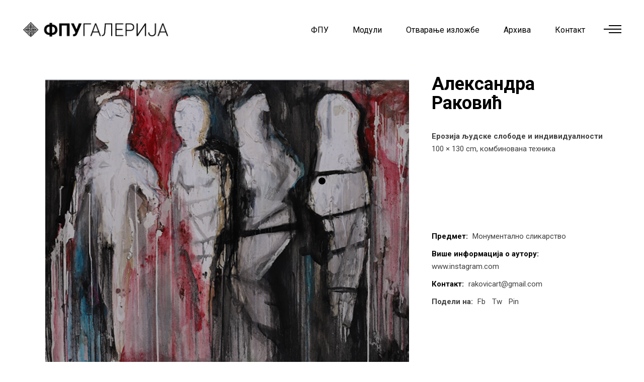

--- FILE ---
content_type: text/html; charset=UTF-8
request_url: http://fpugalerija.edu.rs/portfolio-item/aleksandra-rakovic/
body_size: 13388
content:
<!DOCTYPE html>
<html lang="en-US">
<head>
    
        <meta charset="UTF-8"/>
        <link rel="profile" href="http://gmpg.org/xfn/11"/>
		
	            <meta name="viewport" content="width=device-width,initial-scale=1,user-scalable=yes">
		<title>Александра Раковић &#8211; ФПУ ГАЛЕРИЈА</title>
<meta name='robots' content='max-image-preview:large' />
<link rel='dns-prefetch' href='//www.google.com' />
<link rel='dns-prefetch' href='//fonts.googleapis.com' />
<link rel='dns-prefetch' href='//s.w.org' />
<link rel="alternate" type="application/rss+xml" title="ФПУ ГАЛЕРИЈА &raquo; Feed" href="http://fpugalerija.edu.rs/feed/" />
<link rel="alternate" type="application/rss+xml" title="ФПУ ГАЛЕРИЈА &raquo; Comments Feed" href="http://fpugalerija.edu.rs/comments/feed/" />
		<script type="text/javascript">
			window._wpemojiSettings = {"baseUrl":"https:\/\/s.w.org\/images\/core\/emoji\/13.1.0\/72x72\/","ext":".png","svgUrl":"https:\/\/s.w.org\/images\/core\/emoji\/13.1.0\/svg\/","svgExt":".svg","source":{"concatemoji":"http:\/\/fpugalerija.edu.rs\/wp-includes\/js\/wp-emoji-release.min.js?ver=5.8.12"}};
			!function(e,a,t){var n,r,o,i=a.createElement("canvas"),p=i.getContext&&i.getContext("2d");function s(e,t){var a=String.fromCharCode;p.clearRect(0,0,i.width,i.height),p.fillText(a.apply(this,e),0,0);e=i.toDataURL();return p.clearRect(0,0,i.width,i.height),p.fillText(a.apply(this,t),0,0),e===i.toDataURL()}function c(e){var t=a.createElement("script");t.src=e,t.defer=t.type="text/javascript",a.getElementsByTagName("head")[0].appendChild(t)}for(o=Array("flag","emoji"),t.supports={everything:!0,everythingExceptFlag:!0},r=0;r<o.length;r++)t.supports[o[r]]=function(e){if(!p||!p.fillText)return!1;switch(p.textBaseline="top",p.font="600 32px Arial",e){case"flag":return s([127987,65039,8205,9895,65039],[127987,65039,8203,9895,65039])?!1:!s([55356,56826,55356,56819],[55356,56826,8203,55356,56819])&&!s([55356,57332,56128,56423,56128,56418,56128,56421,56128,56430,56128,56423,56128,56447],[55356,57332,8203,56128,56423,8203,56128,56418,8203,56128,56421,8203,56128,56430,8203,56128,56423,8203,56128,56447]);case"emoji":return!s([10084,65039,8205,55357,56613],[10084,65039,8203,55357,56613])}return!1}(o[r]),t.supports.everything=t.supports.everything&&t.supports[o[r]],"flag"!==o[r]&&(t.supports.everythingExceptFlag=t.supports.everythingExceptFlag&&t.supports[o[r]]);t.supports.everythingExceptFlag=t.supports.everythingExceptFlag&&!t.supports.flag,t.DOMReady=!1,t.readyCallback=function(){t.DOMReady=!0},t.supports.everything||(n=function(){t.readyCallback()},a.addEventListener?(a.addEventListener("DOMContentLoaded",n,!1),e.addEventListener("load",n,!1)):(e.attachEvent("onload",n),a.attachEvent("onreadystatechange",function(){"complete"===a.readyState&&t.readyCallback()})),(n=t.source||{}).concatemoji?c(n.concatemoji):n.wpemoji&&n.twemoji&&(c(n.twemoji),c(n.wpemoji)))}(window,document,window._wpemojiSettings);
		</script>
		<style type="text/css">
img.wp-smiley,
img.emoji {
	display: inline !important;
	border: none !important;
	box-shadow: none !important;
	height: 1em !important;
	width: 1em !important;
	margin: 0 .07em !important;
	vertical-align: -0.1em !important;
	background: none !important;
	padding: 0 !important;
}
</style>
	<link rel='stylesheet' id='sgr-css'  href='http://fpugalerija.edu.rs/wp-content/plugins/simple-google-recaptcha/sgr.css?ver=1663471995' type='text/css' media='all' />
<link rel='stylesheet' id='wp-block-library-css'  href='http://fpugalerija.edu.rs/wp-includes/css/dist/block-library/style.min.css?ver=5.8.12' type='text/css' media='all' />
<link rel='stylesheet' id='wc-blocks-vendors-style-css'  href='http://fpugalerija.edu.rs/wp-content/plugins/woocommerce/packages/woocommerce-blocks/build/wc-blocks-vendors-style.css?ver=7.6.0' type='text/css' media='all' />
<link rel='stylesheet' id='wc-blocks-style-css'  href='http://fpugalerija.edu.rs/wp-content/plugins/woocommerce/packages/woocommerce-blocks/build/wc-blocks-style.css?ver=7.6.0' type='text/css' media='all' />
<link rel='stylesheet' id='contact-form-7-css'  href='http://fpugalerija.edu.rs/wp-content/plugins/contact-form-7/includes/css/styles.css?ver=5.5.6.1' type='text/css' media='all' />
<link rel='stylesheet' id='rs-plugin-settings-css'  href='http://fpugalerija.edu.rs/wp-content/plugins/revslider/public/assets/css/rs6.css?ver=6.2.22' type='text/css' media='all' />
<style id='rs-plugin-settings-inline-css' type='text/css'>
#rs-demo-id {}
</style>
<style id='woocommerce-inline-inline-css' type='text/css'>
.woocommerce form .form-row .required { visibility: visible; }
</style>
<link rel='stylesheet' id='ottar-edge-default-style-css'  href='http://fpugalerija.edu.rs/wp-content/themes/ottar/style.css?ver=5.8.12' type='text/css' media='all' />
<link rel='stylesheet' id='ottar-edge-child-style-css'  href='http://fpugalerija.edu.rs/wp-content/themes/ottar-child/style.css?ver=5.8.12' type='text/css' media='all' />
<link rel='stylesheet' id='ottar-edge-modules-css'  href='http://fpugalerija.edu.rs/wp-content/themes/ottar/assets/css/modules.min.css?ver=5.8.12' type='text/css' media='all' />
<link rel='stylesheet' id='ottar-edge-dripicons-css'  href='http://fpugalerija.edu.rs/wp-content/themes/ottar/framework/lib/icons-pack/dripicons/dripicons.css?ver=5.8.12' type='text/css' media='all' />
<link rel='stylesheet' id='ottar-edge-font_elegant-css'  href='http://fpugalerija.edu.rs/wp-content/themes/ottar/framework/lib/icons-pack/elegant-icons/style.min.css?ver=5.8.12' type='text/css' media='all' />
<link rel='stylesheet' id='ottar-edge-font_awesome-css'  href='http://fpugalerija.edu.rs/wp-content/themes/ottar/framework/lib/icons-pack/font-awesome/css/fontawesome-all.min.css?ver=5.8.12' type='text/css' media='all' />
<link rel='stylesheet' id='ottar-edge-ion_icons-css'  href='http://fpugalerija.edu.rs/wp-content/themes/ottar/framework/lib/icons-pack/ion-icons/css/ionicons.min.css?ver=5.8.12' type='text/css' media='all' />
<link rel='stylesheet' id='ottar-edge-linea_icons-css'  href='http://fpugalerija.edu.rs/wp-content/themes/ottar/framework/lib/icons-pack/linea-icons/style.css?ver=5.8.12' type='text/css' media='all' />
<link rel='stylesheet' id='ottar-edge-linear_icons-css'  href='http://fpugalerija.edu.rs/wp-content/themes/ottar/framework/lib/icons-pack/linear-icons/style.css?ver=5.8.12' type='text/css' media='all' />
<link rel='stylesheet' id='ottar-edge-simple_line_icons-css'  href='http://fpugalerija.edu.rs/wp-content/themes/ottar/framework/lib/icons-pack/simple-line-icons/simple-line-icons.css?ver=5.8.12' type='text/css' media='all' />
<link rel='stylesheet' id='mediaelement-css'  href='http://fpugalerija.edu.rs/wp-includes/js/mediaelement/mediaelementplayer-legacy.min.css?ver=4.2.16' type='text/css' media='all' />
<link rel='stylesheet' id='wp-mediaelement-css'  href='http://fpugalerija.edu.rs/wp-includes/js/mediaelement/wp-mediaelement.min.css?ver=5.8.12' type='text/css' media='all' />
<link rel='stylesheet' id='ottar-edge-woo-css'  href='http://fpugalerija.edu.rs/wp-content/themes/ottar/assets/css/woocommerce.min.css?ver=5.8.12' type='text/css' media='all' />
<style id='ottar-edge-woo-inline-css' type='text/css'>
.postid-5424 .edgtf-content .edgtf-content-inner > .edgtf-container > .edgtf-container-inner, .postid-5424 .edgtf-content .edgtf-content-inner > .edgtf-full-width > .edgtf-full-width-inner { padding: 40px 0 36px 0;}@media only screen and (max-width: 1024px) {.postid-5424 .edgtf-content .edgtf-content-inner > .edgtf-container > .edgtf-container-inner, .postid-5424 .edgtf-content .edgtf-content-inner > .edgtf-full-width > .edgtf-full-width-inner { padding: 0 0 61px 0;}}.postid-5424 .edgtf-content .edgtf-content-inner > .edgtf-container > .edgtf-container-inner, .postid-5424 .edgtf-content .edgtf-content-inner > .edgtf-full-width > .edgtf-full-width-inner { padding: 40px 0 36px 0;}@media only screen and (max-width: 1024px) {.postid-5424 .edgtf-content .edgtf-content-inner > .edgtf-container > .edgtf-container-inner, .postid-5424 .edgtf-content .edgtf-content-inner > .edgtf-full-width > .edgtf-full-width-inner { padding: 0 0 61px 0;}}.postid-5424 .edgtf-portfolio-single-holder .edgtf-ps-info-holder { margin-top: 0px;}
</style>
<link rel='stylesheet' id='ottar-edge-woo-responsive-css'  href='http://fpugalerija.edu.rs/wp-content/themes/ottar/assets/css/woocommerce-responsive.min.css?ver=5.8.12' type='text/css' media='all' />
<link rel='stylesheet' id='ottar-edge-style-dynamic-css'  href='http://fpugalerija.edu.rs/wp-content/themes/ottar/assets/css/style_dynamic.css?ver=1625907141' type='text/css' media='all' />
<link rel='stylesheet' id='ottar-edge-modules-responsive-css'  href='http://fpugalerija.edu.rs/wp-content/themes/ottar/assets/css/modules-responsive.min.css?ver=5.8.12' type='text/css' media='all' />
<link rel='stylesheet' id='ottar-edge-style-dynamic-responsive-css'  href='http://fpugalerija.edu.rs/wp-content/themes/ottar/assets/css/style_dynamic_responsive.css?ver=1625907141' type='text/css' media='all' />
<link rel='stylesheet' id='ottar-edge-google-fonts-css'  href='http://fonts.googleapis.com/css?family=Roboto%3A400%2C700&#038;subset=latin-ext&#038;ver=1.0.0' type='text/css' media='all' />
<link rel='stylesheet' id='js_composer_front-css'  href='http://fpugalerija.edu.rs/wp-content/plugins/js_composer/assets/css/js_composer.min.css?ver=6.3.0' type='text/css' media='all' />
<script type='text/javascript' id='sgr-js-extra'>
/* <![CDATA[ */
var sgr = {"sgr_site_key":""};
/* ]]> */
</script>
<script type='text/javascript' src='http://fpugalerija.edu.rs/wp-content/plugins/simple-google-recaptcha/sgr.js?ver=1663471995' id='sgr-js'></script>
<script type='text/javascript' src='http://fpugalerija.edu.rs/wp-includes/js/jquery/jquery.min.js?ver=3.6.0' id='jquery-core-js'></script>
<script type='text/javascript' src='http://fpugalerija.edu.rs/wp-includes/js/jquery/jquery-migrate.min.js?ver=3.3.2' id='jquery-migrate-js'></script>
<script type='text/javascript' src='http://fpugalerija.edu.rs/wp-content/plugins/revslider/public/assets/js/rbtools.min.js?ver=6.2.22' id='tp-tools-js'></script>
<script type='text/javascript' src='http://fpugalerija.edu.rs/wp-content/plugins/revslider/public/assets/js/rs6.min.js?ver=6.2.22' id='revmin-js'></script>
<script type='text/javascript' src='http://fpugalerija.edu.rs/wp-content/plugins/woocommerce/assets/js/jquery-blockui/jquery.blockUI.min.js?ver=2.7.0-wc.6.6.0' id='jquery-blockui-js'></script>
<script type='text/javascript' id='wc-add-to-cart-js-extra'>
/* <![CDATA[ */
var wc_add_to_cart_params = {"ajax_url":"\/wp-admin\/admin-ajax.php","wc_ajax_url":"\/?wc-ajax=%%endpoint%%","i18n_view_cart":"View cart","cart_url":"http:\/\/fpugalerija.edu.rs","is_cart":"","cart_redirect_after_add":"no"};
/* ]]> */
</script>
<script type='text/javascript' src='http://fpugalerija.edu.rs/wp-content/plugins/woocommerce/assets/js/frontend/add-to-cart.min.js?ver=6.6.0' id='wc-add-to-cart-js'></script>
<script type='text/javascript' src='http://fpugalerija.edu.rs/wp-content/plugins/js_composer/assets/js/vendors/woocommerce-add-to-cart.js?ver=6.3.0' id='vc_woocommerce-add-to-cart-js-js'></script>
<link rel="https://api.w.org/" href="http://fpugalerija.edu.rs/wp-json/" /><link rel="EditURI" type="application/rsd+xml" title="RSD" href="http://fpugalerija.edu.rs/xmlrpc.php?rsd" />
<link rel="wlwmanifest" type="application/wlwmanifest+xml" href="http://fpugalerija.edu.rs/wp-includes/wlwmanifest.xml" /> 
<meta name="generator" content="WordPress 5.8.12" />
<meta name="generator" content="WooCommerce 6.6.0" />
<link rel="canonical" href="http://fpugalerija.edu.rs/portfolio-item/aleksandra-rakovic/" />
<link rel='shortlink' href='http://fpugalerija.edu.rs/?p=5424' />
<link rel="alternate" type="application/json+oembed" href="http://fpugalerija.edu.rs/wp-json/oembed/1.0/embed?url=http%3A%2F%2Ffpugalerija.edu.rs%2Fportfolio-item%2Faleksandra-rakovic%2F" />
<link rel="alternate" type="text/xml+oembed" href="http://fpugalerija.edu.rs/wp-json/oembed/1.0/embed?url=http%3A%2F%2Ffpugalerija.edu.rs%2Fportfolio-item%2Faleksandra-rakovic%2F&#038;format=xml" />
<!-- Analytics by WP Statistics v13.2.4 - https://wp-statistics.com/ -->
<meta name="bmi-version" content="1.2.1" />	<noscript><style>.woocommerce-product-gallery{ opacity: 1 !important; }</style></noscript>
	<meta name="generator" content="Powered by WPBakery Page Builder - drag and drop page builder for WordPress."/>
<meta name="generator" content="Powered by Slider Revolution 6.2.22 - responsive, Mobile-Friendly Slider Plugin for WordPress with comfortable drag and drop interface." />
<link rel="icon" href="http://fpugalerija.edu.rs/wp-content/uploads/2020/08/cropped-favicon-32x32.png" sizes="32x32" />
<link rel="icon" href="http://fpugalerija.edu.rs/wp-content/uploads/2020/08/cropped-favicon-192x192.png" sizes="192x192" />
<link rel="apple-touch-icon" href="http://fpugalerija.edu.rs/wp-content/uploads/2020/08/cropped-favicon-180x180.png" />
<meta name="msapplication-TileImage" content="http://fpugalerija.edu.rs/wp-content/uploads/2020/08/cropped-favicon-270x270.png" />
<script type="text/javascript">function setREVStartSize(e){
			//window.requestAnimationFrame(function() {				 
				window.RSIW = window.RSIW===undefined ? window.innerWidth : window.RSIW;	
				window.RSIH = window.RSIH===undefined ? window.innerHeight : window.RSIH;	
				try {								
					var pw = document.getElementById(e.c).parentNode.offsetWidth,
						newh;
					pw = pw===0 || isNaN(pw) ? window.RSIW : pw;
					e.tabw = e.tabw===undefined ? 0 : parseInt(e.tabw);
					e.thumbw = e.thumbw===undefined ? 0 : parseInt(e.thumbw);
					e.tabh = e.tabh===undefined ? 0 : parseInt(e.tabh);
					e.thumbh = e.thumbh===undefined ? 0 : parseInt(e.thumbh);
					e.tabhide = e.tabhide===undefined ? 0 : parseInt(e.tabhide);
					e.thumbhide = e.thumbhide===undefined ? 0 : parseInt(e.thumbhide);
					e.mh = e.mh===undefined || e.mh=="" || e.mh==="auto" ? 0 : parseInt(e.mh,0);		
					if(e.layout==="fullscreen" || e.l==="fullscreen") 						
						newh = Math.max(e.mh,window.RSIH);					
					else{					
						e.gw = Array.isArray(e.gw) ? e.gw : [e.gw];
						for (var i in e.rl) if (e.gw[i]===undefined || e.gw[i]===0) e.gw[i] = e.gw[i-1];					
						e.gh = e.el===undefined || e.el==="" || (Array.isArray(e.el) && e.el.length==0)? e.gh : e.el;
						e.gh = Array.isArray(e.gh) ? e.gh : [e.gh];
						for (var i in e.rl) if (e.gh[i]===undefined || e.gh[i]===0) e.gh[i] = e.gh[i-1];
											
						var nl = new Array(e.rl.length),
							ix = 0,						
							sl;					
						e.tabw = e.tabhide>=pw ? 0 : e.tabw;
						e.thumbw = e.thumbhide>=pw ? 0 : e.thumbw;
						e.tabh = e.tabhide>=pw ? 0 : e.tabh;
						e.thumbh = e.thumbhide>=pw ? 0 : e.thumbh;					
						for (var i in e.rl) nl[i] = e.rl[i]<window.RSIW ? 0 : e.rl[i];
						sl = nl[0];									
						for (var i in nl) if (sl>nl[i] && nl[i]>0) { sl = nl[i]; ix=i;}															
						var m = pw>(e.gw[ix]+e.tabw+e.thumbw) ? 1 : (pw-(e.tabw+e.thumbw)) / (e.gw[ix]);					
						newh =  (e.gh[ix] * m) + (e.tabh + e.thumbh);
					}				
					if(window.rs_init_css===undefined) window.rs_init_css = document.head.appendChild(document.createElement("style"));					
					document.getElementById(e.c).height = newh+"px";
					window.rs_init_css.innerHTML += "#"+e.c+"_wrapper { height: "+newh+"px }";				
				} catch(e){
					console.log("Failure at Presize of Slider:" + e)
				}					   
			//});
		  };</script>
		<style type="text/css" id="wp-custom-css">
			
		</style>
		<noscript><style> .wpb_animate_when_almost_visible { opacity: 1; }</style></noscript></head>
<body class="portfolio-item-template-default single single-portfolio-item postid-5424 theme-ottar ottar-core-1.1 woocommerce-no-js ottar child-child-ver-1.0.1 ottar-ver-1.6 edgtf-custom-cursor-enabled edgtf-grid-1300 edgtf-empty-google-api edgtf-wide-dropdown-menu-content-in-grid edgtf-follow-portfolio-info edgtf-dark-header edgtf-sticky-header-on-scroll-down-up edgtf-dropdown-default edgtf-header-standard edgtf-menu-area-shadow-disable edgtf-menu-area-in-grid-shadow-disable edgtf-menu-area-border-disable edgtf-menu-area-in-grid-border-disable edgtf-logo-area-border-disable edgtf-header-vertical-shadow-disable edgtf-header-vertical-border-disable edgtf-side-menu-slide-from-right edgtf-woocommerce-columns-2 edgtf-woo-normal-space edgtf-woo-pl-info-below-image edgtf-woo-single-thumb-below-image edgtf-woo-single-has-pretty-photo edgtf-default-mobile-header edgtf-sticky-up-mobile-header edgtf-search-covers-header wpb-js-composer js-comp-ver-6.3.0 vc_responsive" itemscope itemtype="http://schema.org/WebPage">
<section class="edgtf-side-menu">
    <a class="edgtf-close-side-menu edgtf-close-side-menu-svg-path" href="#">
        <svg version="1.1" class="edgtf-side-area-close-svg" xmlns="http://www.w3.org/2000/svg" xmlns:xlink="http://www.w3.org/1999/xlink" x="0px" y="0px"
	 width="16px" height="17px" viewBox="0 0 16 17" enable-background="new 0 0 16 17" xml:space="preserve">
<text transform="matrix(1 0 0 1 -10.0547 22.2715)" fill="#FFFFFF" font-family="'ElegantIcons'" font-size="34">M</text>
</svg>    </a>
    <div id="text-20" class="widget edgtf-sidearea widget_text">			<div class="textwidget"><h3><span style="color: #ffffff;">ДИПЛОМА 2021</span></h3>
</div>
		</div><div id="text-19" class="widget edgtf-sidearea widget_text">			<div class="textwidget"><p>Изложба завршних радова студената 4. године Факултета примењених уметности у Београду – <strong>Диплома 2021</strong>, приказује нам, као и у претходним годинама, разноврсност и ширину деловања дисциплина које се проучавају на Факултету.</p>
<p>Пред нама су – смелост испитивања, неуобичајене визуелне трансформације, даровитост појединаца и храбри искораци у тимском раду и сарадњи. Пред нама је и удруживање уметности са науком, технологијом, теоријом и историјом како би се освежили стари и увели нови начини, материјали и медији у процесе стварања, очувања, комуницирања као и инкорпорирања уметности у најразличитије аспекте људске егзистенције.</p>
<p>Факултет је одувек имао одговорност да негује и да развија и традицију и иновацију истовремено и да од лабораторије у којој се размењују искустава, идеје и таленти, каква је академска заједница, створи упориште које ће у исти мах и ослободити и усмерити енергију младих да дубоко зароне у себе и у друштвено окружење и да својим стваралаштвом истраже и прекораче успостављене границе, те да спознају и преобликују постојеће и произведу нове вредности.</p>
<p>Душан Матић у предговору књиге Границе уметности Андреа Жида, напомиње да је <em>одлика високе уметничке савести не казати ништа више сем онога што се најискреније зна</em>. Изложбом <strong>Диплома 2021</strong>, Факултет примењених уметности представља управо то – потенцијал и знање својих студената дипломаца, савест али и радост њиховог стварања, сумиране у делима која коментаришу и мењају савремени контекст, али и антиципирају промене у будућности, те ће тако многа од њих бити присутна и актуелна сутра колико и у садашњем тренутку.</p>
<p><a href="http://fpugalerija.edu.rs/diploma2020/">Диплома 2020</a></p>
</div>
		</div><div class="widget edgtf-separator-widget"><div class="edgtf-separator-holder clearfix  edgtf-separator-center edgtf-separator-normal">
    <div class="edgtf-separator" style="border-style: solid;margin-top: 33px"></div>
</div>
</div><div id="search-2" class="widget edgtf-sidearea widget_search"><div class="edgtf-widget-title-holder"><h5 class="edgtf-widget-title">Претражите сајт:</h5></div><form role="search" method="get" class="edgtf-searchform searchform" id="searchform-197" action="http://fpugalerija.edu.rs/">
    <label class="screen-reader-text">Search for:</label>
    <div class="input-holder clearfix">
        <input type="search" class="search-field" placeholder="Search..." value="" name="s" title="Search for:"/>
        <button type="submit" class="edgtf-search-submit"><span aria-hidden="true" class="edgtf-icon-font-elegant icon_search " ></span></button>
    </div>
</form></div><div id="edgtf_instagram_widget-2" class="widget edgtf-sidearea widget_edgtf_instagram_widget"></div><div class="widget edgtf-separator-widget"><div class="edgtf-separator-holder clearfix  edgtf-separator-center edgtf-separator-normal">
    <div class="edgtf-separator" style="border-style: solid;margin-top: 10px"></div>
</div>
</div><div id="text-14" class="widget edgtf-sidearea widget_text">			<div class="textwidget"><p><strong><span style="font-size: 19px; line-height: 3em;">Пратите нас:</span></strong><br />
<a href="https://twitter.com/" target="_blank" rel="noopener"><span style="color: #ffffff;">Tw</span></a>        <a href="https://www.behance.net/" target="_blank" rel="noopener"><span style="color: #ffffff;">Be</span></a>        <a href="https://facebook.com/" target="_blank" rel="noopener"><span style="color: #ffffff;">Fb</span></a>        <a href="https://pinterest.com/" target="_blank" rel="noopener"><span style="color: #ffffff;">Pin</span></a></p>
</div>
		</div><div class="widget edgtf-separator-widget"><div class="edgtf-separator-holder clearfix  edgtf-separator-center edgtf-separator-normal">
    <div class="edgtf-separator" style="border-style: solid"></div>
</div>
</div><div class="widget edgtf-separator-widget"><div class="edgtf-separator-holder clearfix  edgtf-separator-center edgtf-separator-normal">
    <div class="edgtf-separator" style="border-style: solid"></div>
</div>
</div></section>
<div class="edgtf-wrapper">
    <div class="edgtf-wrapper-inner">
        
    <header class="edgtf-page-header">
        
        
            <div class="edgtf-menu-area edgtf-menu-right">
                
                
                    <div class="edgtf-vertical-align-containers">
                        <div class="edgtf-position-left"><!--
				 -->
                            <div class="edgtf-position-left-inner">
                                

    <div class="edgtf-logo-wrapper">
        <a itemprop="url" href="http://fpugalerija.edu.rs/" style="height: 32px;">
            <img itemprop="image" class="edgtf-normal-logo" src="http://fpugalerija.edu.rs/wp-content/uploads/2020/08/logocir.png" width="597" height="65"  alt="logo"/>
                            <img itemprop="image" class="edgtf-dark-logo" src="http://fpugalerija.edu.rs/wp-content/uploads/2020/08/logocir.png" width="597" height="65"  alt="dark logo"/>                            <img itemprop="image" class="edgtf-light-logo" src="http://fpugalerija.edu.rs/wp-content/uploads/2020/08/logocir.png" width="597" height="65"  alt="light logo"/>        </a>
    </div>

                                                            </div>
                        </div>
                                                <div class="edgtf-position-right"><!--
				 -->
                            <div class="edgtf-position-right-inner">
                                                                    
    <nav class="edgtf-main-menu edgtf-drop-down edgtf-default-nav">
        <ul id="menu-glavni-meni" class="clearfix"><li id="nav-menu-item-9283" class="menu-item menu-item-type-post_type menu-item-object-page  narrow"><a href="http://fpugalerija.edu.rs/fpu2021/" class=""><span class="item_outer"><span class="item_text">ФПУ</span></span></a></li>
<li id="nav-menu-item-3048" class="menu-item menu-item-type-custom menu-item-object-custom menu-item-has-children  has_sub narrow"><a href="" class=""><span class="item_outer"><span class="item_text">Модули</span><i class="edgtf-menu-arrow fa fa-angle-down"></i></span></a>
<div class="second"><div class="inner"><ul>
	<li id="nav-menu-item-16814" class="menu-item menu-item-type-custom menu-item-object-custom "><a href="https://fpugalerija.edu.rs/animacija-2024/" class=""><span class="item_outer"><span class="item_text">Анимација</span></span></a></li>
	<li id="nav-menu-item-16815" class="menu-item menu-item-type-custom menu-item-object-custom "><a href="https://fpugalerija.edu.rs/dizajn-enterijera-i-namestaja-2024/" class=""><span class="item_outer"><span class="item_text">Дизајн ентеријера и намештаја</span></span></a></li>
	<li id="nav-menu-item-16816" class="menu-item menu-item-type-custom menu-item-object-custom "><a href="https://fpugalerija.edu.rs/grafika-i-knjiga-2024/" class=""><span class="item_outer"><span class="item_text">Графика и књига</span></span></a></li>
	<li id="nav-menu-item-16817" class="menu-item menu-item-type-custom menu-item-object-custom "><a href="https://fpugalerija.edu.rs/graficki-dizajn-2024/" class=""><span class="item_outer"><span class="item_text">Графички дизајн</span></span></a></li>
	<li id="nav-menu-item-16818" class="menu-item menu-item-type-custom menu-item-object-custom "><a href="https://fpugalerija.edu.rs/fotografija-2024/" class=""><span class="item_outer"><span class="item_text">Фотографија</span></span></a></li>
	<li id="nav-menu-item-16819" class="menu-item menu-item-type-custom menu-item-object-custom "><a href="https://fpugalerija.edu.rs/industrijski-dizajn-2024/" class=""><span class="item_outer"><span class="item_text">Индустријски дизајн</span></span></a></li>
	<li id="nav-menu-item-16820" class="menu-item menu-item-type-custom menu-item-object-custom "><a href="https://fpugalerija.edu.rs/keramika-2024/" class=""><span class="item_outer"><span class="item_text">Керамика</span></span></a></li>
	<li id="nav-menu-item-16821" class="menu-item menu-item-type-custom menu-item-object-custom "><a href="https://fpugalerija.edu.rs/konz-i-rest-slika-i-um-dela-na-papiru-2024/" class=""><span class="item_outer"><span class="item_text">Конзервација и рест. слика</span></span></a></li>
	<li id="nav-menu-item-16822" class="menu-item menu-item-type-custom menu-item-object-custom "><a href="http://fpugalerija.edu.rs/konz-i-rest-skulptura-i-arheol-predmeta-2024/" class=""><span class="item_outer"><span class="item_text">Конзервација и рест. скулптура</span></span></a></li>
	<li id="nav-menu-item-16823" class="menu-item menu-item-type-custom menu-item-object-custom "><a href="http://fpugalerija.edu.rs/primenjeno-slikarstvo-2024/" class=""><span class="item_outer"><span class="item_text">Примењено сликарство</span></span></a></li>
	<li id="nav-menu-item-16824" class="menu-item menu-item-type-custom menu-item-object-custom "><a href="http://fpugalerija.edu.rs/primenjeno-vajarstvo-2024/" class=""><span class="item_outer"><span class="item_text">Примењено вајарство</span></span></a></li>
	<li id="nav-menu-item-16825" class="menu-item menu-item-type-custom menu-item-object-custom "><a href="http://fpugalerija.edu.rs/savremeno-odevanje-2024/" class=""><span class="item_outer"><span class="item_text">Савремено одевање</span></span></a></li>
	<li id="nav-menu-item-16826" class="menu-item menu-item-type-custom menu-item-object-custom "><a href="http://fpugalerija.edu.rs/scenski-kostim-2024/" class=""><span class="item_outer"><span class="item_text">Сценски костим</span></span></a></li>
	<li id="nav-menu-item-16827" class="menu-item menu-item-type-custom menu-item-object-custom "><a href="http://fpugalerija.edu.rs/scenografija-2024/" class=""><span class="item_outer"><span class="item_text">Сценографија</span></span></a></li>
	<li id="nav-menu-item-16828" class="menu-item menu-item-type-custom menu-item-object-custom "><a href="http://fpugalerija.edu.rs/tekstil-2024/" class=""><span class="item_outer"><span class="item_text">Текстил</span></span></a></li>
</ul></div></div>
</li>
<li id="nav-menu-item-9394" class="menu-item menu-item-type-post_type menu-item-object-page  narrow"><a href="http://fpugalerija.edu.rs/otvaranja/" class=""><span class="item_outer"><span class="item_text">Отварање изложбе</span></span></a></li>
<li id="nav-menu-item-6714" class="menu-item menu-item-type-custom menu-item-object-custom menu-item-has-children  has_sub narrow"><a href="" class=""><span class="item_outer"><span class="item_text">Архива</span><i class="edgtf-menu-arrow fa fa-angle-down"></i></span></a>
<div class="second"><div class="inner"><ul>
	<li id="nav-menu-item-5360" class="menu-item menu-item-type-post_type menu-item-object-page "><a href="http://fpugalerija.edu.rs/2022-2023/" class=""><span class="item_outer"><span class="item_text">2022/2023</span></span></a></li>
	<li id="nav-menu-item-11762" class="menu-item menu-item-type-post_type menu-item-object-page "><a href="http://fpugalerija.edu.rs/2021-2022/" class=""><span class="item_outer"><span class="item_text">2021/2022</span></span></a></li>
	<li id="nav-menu-item-9419" class="menu-item menu-item-type-post_type menu-item-object-page "><a href="http://fpugalerija.edu.rs/2020-2021/" class=""><span class="item_outer"><span class="item_text">2020/2021</span></span></a></li>
	<li id="nav-menu-item-6718" class="menu-item menu-item-type-post_type menu-item-object-page "><a href="http://fpugalerija.edu.rs/2019-20/" class=""><span class="item_outer"><span class="item_text">2019/20</span></span></a></li>
</ul></div></div>
</li>
<li id="nav-menu-item-3079" class="menu-item menu-item-type-post_type menu-item-object-page  narrow"><a href="http://fpugalerija.edu.rs/kontakt/" class=""><span class="item_outer"><span class="item_text">Контакт</span></span></a></li>
</ul>    </nav>

                                                                
        <a class="edgtf-side-menu-button-opener edgtf-icon-has-hover edgtf-side-menu-button-opener-svg-path" data-hover-color="#000000" href="javascript:void(0)" style="color: #000000;;margin: 0px 5px 3px 9px">
                        <span class="edgtf-side-menu-icon">
				<svg version="1.1"  class="edgtf-side-area-opener-svg" xmlns="http://www.w3.org/2000/svg" xmlns:xlink="http://www.w3.org/1999/xlink" x="0px" y="0px"
	 width="35px" height="16px" viewBox="0 0 35 16" enable-background="new 0 0 35 16" xml:space="preserve">
<rect x="9.998" y="0.001" width="25" height="2"/>
<rect x="9.998" y="13.999" width="25" height="2"/>
<rect y="7" width="35" height="2"/>
</svg>
            </span>
        </a>
                                </div>
                        </div>
                    </div>

                                </div>

            
        
    <div class="edgtf-sticky-header">
                <div class="edgtf-sticky-holder edgtf-menu-right">
                            <div class="edgtf-vertical-align-containers">
                    <div class="edgtf-position-left"><!--
                 -->
                        <div class="edgtf-position-left-inner">
                            

    <div class="edgtf-logo-wrapper">
        <a itemprop="url" href="http://fpugalerija.edu.rs/" style="height: 32px;">
            <img itemprop="image" class="edgtf-normal-logo" src="http://fpugalerija.edu.rs/wp-content/uploads/2020/08/logocir.png" width="597" height="65"  alt="logo"/>
                            <img itemprop="image" class="edgtf-dark-logo" src="http://fpugalerija.edu.rs/wp-content/uploads/2020/08/logocir.png" width="597" height="65"  alt="dark logo"/>                            <img itemprop="image" class="edgtf-light-logo" src="http://fpugalerija.edu.rs/wp-content/uploads/2020/08/logocir.png" width="597" height="65"  alt="light logo"/>        </a>
    </div>

                                                    </div>
                    </div>
                                        <div class="edgtf-position-right"><!--
                 -->
                        <div class="edgtf-position-right-inner">
                                                            
    <nav class="edgtf-main-menu edgtf-drop-down edgtf-sticky-nav">
        <ul id="menu-glavni-meni-1" class="clearfix"><li id="sticky-nav-menu-item-9283" class="menu-item menu-item-type-post_type menu-item-object-page  narrow"><a href="http://fpugalerija.edu.rs/fpu2021/" class=""><span class="item_outer"><span class="item_text">ФПУ</span><span class="plus"></span></span></a></li>
<li id="sticky-nav-menu-item-3048" class="menu-item menu-item-type-custom menu-item-object-custom menu-item-has-children  has_sub narrow"><a href="" class=""><span class="item_outer"><span class="item_text">Модули</span><span class="plus"></span><i class="edgtf-menu-arrow fa fa-angle-down"></i></span></a>
<div class="second"><div class="inner"><ul>
	<li id="sticky-nav-menu-item-16814" class="menu-item menu-item-type-custom menu-item-object-custom "><a href="https://fpugalerija.edu.rs/animacija-2024/" class=""><span class="item_outer"><span class="item_text">Анимација</span><span class="plus"></span></span></a></li>
	<li id="sticky-nav-menu-item-16815" class="menu-item menu-item-type-custom menu-item-object-custom "><a href="https://fpugalerija.edu.rs/dizajn-enterijera-i-namestaja-2024/" class=""><span class="item_outer"><span class="item_text">Дизајн ентеријера и намештаја</span><span class="plus"></span></span></a></li>
	<li id="sticky-nav-menu-item-16816" class="menu-item menu-item-type-custom menu-item-object-custom "><a href="https://fpugalerija.edu.rs/grafika-i-knjiga-2024/" class=""><span class="item_outer"><span class="item_text">Графика и књига</span><span class="plus"></span></span></a></li>
	<li id="sticky-nav-menu-item-16817" class="menu-item menu-item-type-custom menu-item-object-custom "><a href="https://fpugalerija.edu.rs/graficki-dizajn-2024/" class=""><span class="item_outer"><span class="item_text">Графички дизајн</span><span class="plus"></span></span></a></li>
	<li id="sticky-nav-menu-item-16818" class="menu-item menu-item-type-custom menu-item-object-custom "><a href="https://fpugalerija.edu.rs/fotografija-2024/" class=""><span class="item_outer"><span class="item_text">Фотографија</span><span class="plus"></span></span></a></li>
	<li id="sticky-nav-menu-item-16819" class="menu-item menu-item-type-custom menu-item-object-custom "><a href="https://fpugalerija.edu.rs/industrijski-dizajn-2024/" class=""><span class="item_outer"><span class="item_text">Индустријски дизајн</span><span class="plus"></span></span></a></li>
	<li id="sticky-nav-menu-item-16820" class="menu-item menu-item-type-custom menu-item-object-custom "><a href="https://fpugalerija.edu.rs/keramika-2024/" class=""><span class="item_outer"><span class="item_text">Керамика</span><span class="plus"></span></span></a></li>
	<li id="sticky-nav-menu-item-16821" class="menu-item menu-item-type-custom menu-item-object-custom "><a href="https://fpugalerija.edu.rs/konz-i-rest-slika-i-um-dela-na-papiru-2024/" class=""><span class="item_outer"><span class="item_text">Конзервација и рест. слика</span><span class="plus"></span></span></a></li>
	<li id="sticky-nav-menu-item-16822" class="menu-item menu-item-type-custom menu-item-object-custom "><a href="http://fpugalerija.edu.rs/konz-i-rest-skulptura-i-arheol-predmeta-2024/" class=""><span class="item_outer"><span class="item_text">Конзервација и рест. скулптура</span><span class="plus"></span></span></a></li>
	<li id="sticky-nav-menu-item-16823" class="menu-item menu-item-type-custom menu-item-object-custom "><a href="http://fpugalerija.edu.rs/primenjeno-slikarstvo-2024/" class=""><span class="item_outer"><span class="item_text">Примењено сликарство</span><span class="plus"></span></span></a></li>
	<li id="sticky-nav-menu-item-16824" class="menu-item menu-item-type-custom menu-item-object-custom "><a href="http://fpugalerija.edu.rs/primenjeno-vajarstvo-2024/" class=""><span class="item_outer"><span class="item_text">Примењено вајарство</span><span class="plus"></span></span></a></li>
	<li id="sticky-nav-menu-item-16825" class="menu-item menu-item-type-custom menu-item-object-custom "><a href="http://fpugalerija.edu.rs/savremeno-odevanje-2024/" class=""><span class="item_outer"><span class="item_text">Савремено одевање</span><span class="plus"></span></span></a></li>
	<li id="sticky-nav-menu-item-16826" class="menu-item menu-item-type-custom menu-item-object-custom "><a href="http://fpugalerija.edu.rs/scenski-kostim-2024/" class=""><span class="item_outer"><span class="item_text">Сценски костим</span><span class="plus"></span></span></a></li>
	<li id="sticky-nav-menu-item-16827" class="menu-item menu-item-type-custom menu-item-object-custom "><a href="http://fpugalerija.edu.rs/scenografija-2024/" class=""><span class="item_outer"><span class="item_text">Сценографија</span><span class="plus"></span></span></a></li>
	<li id="sticky-nav-menu-item-16828" class="menu-item menu-item-type-custom menu-item-object-custom "><a href="http://fpugalerija.edu.rs/tekstil-2024/" class=""><span class="item_outer"><span class="item_text">Текстил</span><span class="plus"></span></span></a></li>
</ul></div></div>
</li>
<li id="sticky-nav-menu-item-9394" class="menu-item menu-item-type-post_type menu-item-object-page  narrow"><a href="http://fpugalerija.edu.rs/otvaranja/" class=""><span class="item_outer"><span class="item_text">Отварање изложбе</span><span class="plus"></span></span></a></li>
<li id="sticky-nav-menu-item-6714" class="menu-item menu-item-type-custom menu-item-object-custom menu-item-has-children  has_sub narrow"><a href="" class=""><span class="item_outer"><span class="item_text">Архива</span><span class="plus"></span><i class="edgtf-menu-arrow fa fa-angle-down"></i></span></a>
<div class="second"><div class="inner"><ul>
	<li id="sticky-nav-menu-item-5360" class="menu-item menu-item-type-post_type menu-item-object-page "><a href="http://fpugalerija.edu.rs/2022-2023/" class=""><span class="item_outer"><span class="item_text">2022/2023</span><span class="plus"></span></span></a></li>
	<li id="sticky-nav-menu-item-11762" class="menu-item menu-item-type-post_type menu-item-object-page "><a href="http://fpugalerija.edu.rs/2021-2022/" class=""><span class="item_outer"><span class="item_text">2021/2022</span><span class="plus"></span></span></a></li>
	<li id="sticky-nav-menu-item-9419" class="menu-item menu-item-type-post_type menu-item-object-page "><a href="http://fpugalerija.edu.rs/2020-2021/" class=""><span class="item_outer"><span class="item_text">2020/2021</span><span class="plus"></span></span></a></li>
	<li id="sticky-nav-menu-item-6718" class="menu-item menu-item-type-post_type menu-item-object-page "><a href="http://fpugalerija.edu.rs/2019-20/" class=""><span class="item_outer"><span class="item_text">2019/20</span><span class="plus"></span></span></a></li>
</ul></div></div>
</li>
<li id="sticky-nav-menu-item-3079" class="menu-item menu-item-type-post_type menu-item-object-page  narrow"><a href="http://fpugalerija.edu.rs/kontakt/" class=""><span class="item_outer"><span class="item_text">Контакт</span><span class="plus"></span></span></a></li>
</ul>    </nav>

                                                        
        <a class="edgtf-side-menu-button-opener edgtf-icon-has-hover edgtf-side-menu-button-opener-svg-path" data-hover-color="#000000" href="javascript:void(0)" style="color: #000000;;margin: 0 0 2px 18px">
                        <span class="edgtf-side-menu-icon">
				<svg version="1.1"  class="edgtf-side-area-opener-svg" xmlns="http://www.w3.org/2000/svg" xmlns:xlink="http://www.w3.org/1999/xlink" x="0px" y="0px"
	 width="35px" height="16px" viewBox="0 0 35 16" enable-background="new 0 0 35 16" xml:space="preserve">
<rect x="9.998" y="0.001" width="25" height="2"/>
<rect x="9.998" y="13.999" width="25" height="2"/>
<rect y="7" width="35" height="2"/>
</svg>
            </span>
        </a>
                            </div>
                    </div>
                </div>
                        </div>
            </div>


        <form action="http://fpugalerija.edu.rs/" class="edgtf-search-cover" method="get">
        <div class="edgtf-container">
        <div class="edgtf-container-inner clearfix">
                        <div class="edgtf-form-holder-outer">
                <div class="edgtf-form-holder">
                    <div class="edgtf-form-holder-inner">
                        <input type="text" placeholder="Search" name="s" class="edgtf_search_field" autocomplete="off"/>
                        <a class="edgtf-search-close edgtf-search-close-icon-pack" href="#">
                            <span aria-hidden="true" class="edgtf-icon-font-elegant icon_close " ></span>                        </a>
                    </div>
                </div>
            </div>
                    </div>
    </div>
</form>    </header>


    <header class="edgtf-mobile-header">
        
        <div class="edgtf-mobile-header-inner">
            <div class="edgtf-mobile-header-holder">
                <div class="edgtf-grid">
                    <div class="edgtf-vertical-align-containers">
                        <div class="edgtf-vertical-align-containers">
                                                            <div class="edgtf-mobile-menu-opener edgtf-mobile-menu-opener-icon-pack">
                                    <a href="javascript:void(0)">
									<span class="edgtf-mobile-menu-icon">
										<i class="edgtf-icon-font-awesome fa fa-bars "></i>									</span>
                                                                            </a>
                                </div>
                                                        <div class="edgtf-position-center"><!--
						 -->
                                <div class="edgtf-position-center-inner">
                                    

    <div class="edgtf-mobile-logo-wrapper">
        <a itemprop="url" href="http://fpugalerija.edu.rs/" style="height: 27px">
            <img itemprop="image" src="http://fpugalerija.edu.rs/wp-content/uploads/2020/08/logo55.png" width="505" height="55"  alt="Mobile Logo"/>
        </a>
    </div>

                                </div>
                            </div>
                            <div class="edgtf-position-right"><!--
						 -->
                                <div class="edgtf-position-right-inner">
                                                                    </div>
                            </div>
                        </div>
                    </div>
                </div>
            </div>
            
            <nav class="edgtf-mobile-nav" role="navigation" aria-label="Mobile Menu">
            <div class="edgtf-grid">
                <ul id="menu-glavni-meni-2" class=""><li id="mobile-menu-item-9283" class="menu-item menu-item-type-post_type menu-item-object-page "><a href="http://fpugalerija.edu.rs/fpu2021/" class=""><span>ФПУ</span></a></li>
<li id="mobile-menu-item-3048" class="menu-item menu-item-type-custom menu-item-object-custom menu-item-has-children  has_sub"><a href="" class=""><span>Модули</span></a><span class="mobile_arrow"><i class="edgtf-sub-arrow fa fa-angle-right"></i><i class="fa fa-angle-down"></i></span>
<ul class="sub_menu">
	<li id="mobile-menu-item-16814" class="menu-item menu-item-type-custom menu-item-object-custom "><a href="https://fpugalerija.edu.rs/animacija-2024/" class=""><span>Анимација</span></a></li>
	<li id="mobile-menu-item-16815" class="menu-item menu-item-type-custom menu-item-object-custom "><a href="https://fpugalerija.edu.rs/dizajn-enterijera-i-namestaja-2024/" class=""><span>Дизајн ентеријера и намештаја</span></a></li>
	<li id="mobile-menu-item-16816" class="menu-item menu-item-type-custom menu-item-object-custom "><a href="https://fpugalerija.edu.rs/grafika-i-knjiga-2024/" class=""><span>Графика и књига</span></a></li>
	<li id="mobile-menu-item-16817" class="menu-item menu-item-type-custom menu-item-object-custom "><a href="https://fpugalerija.edu.rs/graficki-dizajn-2024/" class=""><span>Графички дизајн</span></a></li>
	<li id="mobile-menu-item-16818" class="menu-item menu-item-type-custom menu-item-object-custom "><a href="https://fpugalerija.edu.rs/fotografija-2024/" class=""><span>Фотографија</span></a></li>
	<li id="mobile-menu-item-16819" class="menu-item menu-item-type-custom menu-item-object-custom "><a href="https://fpugalerija.edu.rs/industrijski-dizajn-2024/" class=""><span>Индустријски дизајн</span></a></li>
	<li id="mobile-menu-item-16820" class="menu-item menu-item-type-custom menu-item-object-custom "><a href="https://fpugalerija.edu.rs/keramika-2024/" class=""><span>Керамика</span></a></li>
	<li id="mobile-menu-item-16821" class="menu-item menu-item-type-custom menu-item-object-custom "><a href="https://fpugalerija.edu.rs/konz-i-rest-slika-i-um-dela-na-papiru-2024/" class=""><span>Конзервација и рест. слика</span></a></li>
	<li id="mobile-menu-item-16822" class="menu-item menu-item-type-custom menu-item-object-custom "><a href="http://fpugalerija.edu.rs/konz-i-rest-skulptura-i-arheol-predmeta-2024/" class=""><span>Конзервација и рест. скулптура</span></a></li>
	<li id="mobile-menu-item-16823" class="menu-item menu-item-type-custom menu-item-object-custom "><a href="http://fpugalerija.edu.rs/primenjeno-slikarstvo-2024/" class=""><span>Примењено сликарство</span></a></li>
	<li id="mobile-menu-item-16824" class="menu-item menu-item-type-custom menu-item-object-custom "><a href="http://fpugalerija.edu.rs/primenjeno-vajarstvo-2024/" class=""><span>Примењено вајарство</span></a></li>
	<li id="mobile-menu-item-16825" class="menu-item menu-item-type-custom menu-item-object-custom "><a href="http://fpugalerija.edu.rs/savremeno-odevanje-2024/" class=""><span>Савремено одевање</span></a></li>
	<li id="mobile-menu-item-16826" class="menu-item menu-item-type-custom menu-item-object-custom "><a href="http://fpugalerija.edu.rs/scenski-kostim-2024/" class=""><span>Сценски костим</span></a></li>
	<li id="mobile-menu-item-16827" class="menu-item menu-item-type-custom menu-item-object-custom "><a href="http://fpugalerija.edu.rs/scenografija-2024/" class=""><span>Сценографија</span></a></li>
	<li id="mobile-menu-item-16828" class="menu-item menu-item-type-custom menu-item-object-custom "><a href="http://fpugalerija.edu.rs/tekstil-2024/" class=""><span>Текстил</span></a></li>
</ul>
</li>
<li id="mobile-menu-item-9394" class="menu-item menu-item-type-post_type menu-item-object-page "><a href="http://fpugalerija.edu.rs/otvaranja/" class=""><span>Отварање изложбе</span></a></li>
<li id="mobile-menu-item-6714" class="menu-item menu-item-type-custom menu-item-object-custom menu-item-has-children  has_sub"><a href="" class=""><span>Архива</span></a><span class="mobile_arrow"><i class="edgtf-sub-arrow fa fa-angle-right"></i><i class="fa fa-angle-down"></i></span>
<ul class="sub_menu">
	<li id="mobile-menu-item-5360" class="menu-item menu-item-type-post_type menu-item-object-page "><a href="http://fpugalerija.edu.rs/2022-2023/" class=""><span>2022/2023</span></a></li>
	<li id="mobile-menu-item-11762" class="menu-item menu-item-type-post_type menu-item-object-page "><a href="http://fpugalerija.edu.rs/2021-2022/" class=""><span>2021/2022</span></a></li>
	<li id="mobile-menu-item-9419" class="menu-item menu-item-type-post_type menu-item-object-page "><a href="http://fpugalerija.edu.rs/2020-2021/" class=""><span>2020/2021</span></a></li>
	<li id="mobile-menu-item-6718" class="menu-item menu-item-type-post_type menu-item-object-page "><a href="http://fpugalerija.edu.rs/2019-20/" class=""><span>2019/20</span></a></li>
</ul>
</li>
<li id="mobile-menu-item-3079" class="menu-item menu-item-type-post_type menu-item-object-page "><a href="http://fpugalerija.edu.rs/kontakt/" class=""><span>Контакт</span></a></li>
</ul>            </div>
        </nav>
    
        </div>

        <form action="http://fpugalerija.edu.rs/" class="edgtf-search-cover" method="get">
        <div class="edgtf-container">
        <div class="edgtf-container-inner clearfix">
                        <div class="edgtf-form-holder-outer">
                <div class="edgtf-form-holder">
                    <div class="edgtf-form-holder-inner">
                        <input type="text" placeholder="Search" name="s" class="edgtf_search_field" autocomplete="off"/>
                        <a class="edgtf-search-close edgtf-search-close-icon-pack" href="#">
                            <span aria-hidden="true" class="edgtf-icon-font-elegant icon_close " ></span>                        </a>
                    </div>
                </div>
            </div>
                    </div>
    </div>
</form>    </header>

            <a id='edgtf-back-to-top' href='#'></a>
		
        <div class="edgtf-content" >
            <div class="edgtf-content-inner"><div class="edgtf-container">
    <div class="edgtf-container-inner clearfix">
                    <div class="edgtf-portfolio-single-holder edgtf-ps-small-images-layout">
                <div class="edgtf-grid-row">
    <div class="edgtf-grid-col-8">
        <div class="edgtf-ps-image-holder">
            <div class="edgtf-ps-image-inner">
                                                            <div class="edgtf-ps-image">
                                <a itemprop="image" title="Erozija ljudske slobode i individualnosti" data-rel="prettyPhoto[single_pretty_photo]" href="http://fpugalerija.edu.rs/wp-content/uploads/2020/08/Erozija-ljudske-slobode-i-individualnosti.png">

    <img itemprop="image" src="http://fpugalerija.edu.rs/wp-content/uploads/2020/08/Erozija-ljudske-slobode-i-individualnosti.png" alt="Erozija ljudske slobode i individualnosti"/>

    </a>
                        </div>
                                                </div>
        </div>
    </div>
    <div class="edgtf-grid-col-4">
        <div class="edgtf-ps-info-holder edgtf-ps-info-sticky-holder">
            <div class="edgtf-ps-info-item edgtf-ps-content-item">
    <div class="vc_row wpb_row vc_row-fluid" ><div class="wpb_column vc_column_container vc_col-sm-12"><div class="vc_column-inner"><div class="wpb_wrapper"><div class="edgtf-elements-holder   edgtf-one-column  edgtf-responsive-mode-768 " ><div class="edgtf-eh-item    "  data-item-class="edgtf-eh-custom-1831">
    <div class="edgtf-eh-item-inner">
        <div class="edgtf-eh-item-content edgtf-eh-custom-1831" >
            
	<div class="wpb_text_column wpb_content_element " >
		<div class="wpb_wrapper">
			<h3>Александра Раковић<div class="edgtf-separator-holder clearfix  edgtf-separator-center edgtf-separator-normal">
    <div class="edgtf-separator" style="margin-top: 23px"></div>
</div>
</h3>
<p><strong>Ерозија људске слободе и индивидуалности<br />
</strong>100 × 130 cm, комбинована техника</p>

		</div>
	</div>
        </div>
    </div>
</div></div></div></div></div></div>
</div>    <div class="edgtf-ps-info-item edgtf-ps-tags">
        <h6 class="edgtf-ps-info-title">Предмет:</h6>                    <a itemprop="url" class="edgtf-ps-info-tag" href="http://fpugalerija.edu.rs/portfolio-tag/monumentalno-slikarstvo/">Монументално сликарство</a>
            </div>
        <div class="edgtf-ps-info-item edgtf-ps-custom-field">
            <h6 class="edgtf-ps-info-title">Више информација о аутору:</h6>            <p>
                                <a itemprop="url" href="https://instagram.com/bodyink_studio?igshid=1kqq83o38a72m">                    www.instagram.com                    </a>            </p>
        </div>
            <div class="edgtf-ps-info-item edgtf-ps-custom-field">
            <h6 class="edgtf-ps-info-title">Контакт:</h6>            <p>
                                <a itemprop="url" href="mailto:rakovicart@gmail.com">                    rakovicart@gmail.com                    </a>            </p>
        </div>
        <div class="edgtf-ps-info-item edgtf-ps-social-share">
        <div class="edgtf-social-share-holder">
            <p class="edgtf-social-title">Подели на:</p>
        <ul>
        <li class="edgtf-facebook-share">
    <a itemprop="url" class="edgtf-share-link" href="#" onclick="window.open(&#039;http://www.facebook.com/sharer.php?u=http%3A%2F%2Ffpugalerija.edu.rs%2Fportfolio-item%2Faleksandra-rakovic%2F&#039;, &#039;sharer&#039;, &#039;toolbar=0,status=0,width=620,height=280&#039;);">
        <span class="edgtf-social-network-name">Fb</span>
    </a>
</li><li class="edgtf-twitter-share">
    <a itemprop="url" class="edgtf-share-link" href="#" onclick="window.open(&#039;https://twitter.com/intent/tweet?text=http://fpugalerija.edu.rs/portfolio-item/aleksandra-rakovic/&#039;, &#039;popupwindow&#039;, &#039;scrollbars=yes,width=800,height=400&#039;);">
        <span class="edgtf-social-network-name">Tw</span>
    </a>
</li><li class="edgtf-pinterest-share">
    <a itemprop="url" class="edgtf-share-link" href="#" onclick="popUp=window.open(&#039;http://pinterest.com/pin/create/button/?url=http%3A%2F%2Ffpugalerija.edu.rs%2Fportfolio-item%2Faleksandra-rakovic%2F&amp;description=Александра Раковић&amp;media=http%3A%2F%2Ffpugalerija.edu.rs%2Fwp-content%2Fuploads%2F2020%2F08%2FRakovic.png&#039;, &#039;popupwindow&#039;, &#039;scrollbars=yes,width=800,height=400&#039;);popUp.focus();return false;">
        <span class="edgtf-social-network-name">Pin</span>
    </a>
</li>    </ul>
</div>    </div>
        </div>
    </div>
</div>        <div class="edgtf-ps-navigation">
                    <div class="edgtf-ps-prev">
                <a href="http://fpugalerija.edu.rs/portfolio-item/milica-milutinovic-2/" rel="prev">Prev project</a>            </div>
        
                    <div class="edgtf-ps-back-btn">
                <a itemprop="url" href="http://fpugalerija.edu.rs/monumentalno-slikarstvo/">
                    <span></span>
                    <span></span>
                    <span></span>
                    <span></span>
                </a>
            </div>
        
                    <div class="edgtf-ps-next">
                <a href="http://fpugalerija.edu.rs/portfolio-item/anja-nikolic/" rel="next">Next project</a>            </div>
            </div>
            </div>
            </div>
</div></div> <!-- close div.content_inner -->
</div>  <!-- close div.content -->
    <footer class="edgtf-page-footer ">
        <div class="edgtf-footer-top-holder">
    <div class="edgtf-footer-top-inner edgtf-full-width">
        <div class="edgtf-grid-row edgtf-footer-top-alignment-left">
                            <div class="edgtf-column-content edgtf-grid-col-3">
                    <div id="text-6" class="widget edgtf-footer-column-1 widget_text">			<div class="textwidget"><p><span style="font-size: 33px; font-weight: bold; color: #ffffff;">ФПУ</span><span style="font-size: 33px; font-weight: regular; color: #ffffff;">ГАЛЕРИЈА</span><br />
<span style="color: #ffffff; font-size: 17px;">Дипломска изложба студената</span></p>
</div>
		</div>                </div>
                            <div class="edgtf-column-content edgtf-grid-col-3">
                    <div class="widget edgtf-separator-widget"><div class="edgtf-separator-holder clearfix  edgtf-separator-center edgtf-separator-normal">
    <div class="edgtf-separator" style="border-style: solid;margin-top: -7px"></div>
</div>
</div><div id="text-2" class="widget edgtf-footer-column-2 widget_text">			<div class="textwidget"><p><a style="color: #ffffff; font-size: 17px;" href="mailto:info@fpugalerija.edu.rs">info@fpugalerija.edu.rs</a><br />
<a style="color: #ffffff; font-size: 17px;" href="tel:+3813281251">+381 32 81 251</a></p>
</div>
		</div>                </div>
                            <div class="edgtf-column-content edgtf-grid-col-3">
                    <div class="widget edgtf-separator-widget"><div class="edgtf-separator-holder clearfix  edgtf-separator-center edgtf-separator-normal">
    <div class="edgtf-separator" style="border-style: solid;margin-top: -7px"></div>
</div>
</div><div id="text-4" class="widget edgtf-footer-column-3 widget_text">			<div class="textwidget"><p><a style="color: #ffffff; font-size: 17px;" href="https://goo.gl/maps/ee68TitdZLuyK85C8" target="_blank" rel="noopener">Краља Петра 4, Београд</a><br />
<span style="color: #ffffff; font-size: 17px;">Србија</span></p>
</div>
		</div>                </div>
                            <div class="edgtf-column-content edgtf-grid-col-3">
                    <div class="widget edgtf-separator-widget"><div class="edgtf-separator-holder clearfix  edgtf-separator-center edgtf-separator-normal">
    <div class="edgtf-separator" style="border-style: solid;margin-top: -7px"></div>
</div>
</div><div id="text-5" class="widget edgtf-footer-column-4 widget_text">			<div class="textwidget"><p><span style="color: #ffffff; font-size: 17px;">Можете нас пратити на</span><br />
<a style="color: #ffffff; font-size: 17px;" href="https://www.facebook.com/UUFPU" target="_blank" rel="noopener">Fb</a>   <a style="color: #ffffff; font-size: 17px;" href="https://www.instagram.com/fpu_beograd/?hl=en" target="_blank" rel="noopener">Ig</a></p>
</div>
		</div>                </div>
                    </div>
    </div>
</div>    </footer>
</div> <!-- close div.edgtf-wrapper-inner  -->
</div> <!-- close div.edgtf-wrapper -->
<script type="text/html" id="wpb-modifications"></script>	<script type="text/javascript">
		(function () {
			var c = document.body.className;
			c = c.replace(/woocommerce-no-js/, 'woocommerce-js');
			document.body.className = c;
		})();
	</script>
	<script type='text/javascript' src='http://fpugalerija.edu.rs/wp-includes/js/dist/vendor/regenerator-runtime.min.js?ver=0.13.7' id='regenerator-runtime-js'></script>
<script type='text/javascript' src='http://fpugalerija.edu.rs/wp-includes/js/dist/vendor/wp-polyfill.min.js?ver=3.15.0' id='wp-polyfill-js'></script>
<script type='text/javascript' id='contact-form-7-js-extra'>
/* <![CDATA[ */
var wpcf7 = {"api":{"root":"http:\/\/fpugalerija.edu.rs\/wp-json\/","namespace":"contact-form-7\/v1"}};
/* ]]> */
</script>
<script type='text/javascript' src='http://fpugalerija.edu.rs/wp-content/plugins/contact-form-7/includes/js/index.js?ver=5.5.6.1' id='contact-form-7-js'></script>
<script type='text/javascript' src='http://fpugalerija.edu.rs/wp-content/plugins/woocommerce/assets/js/js-cookie/js.cookie.min.js?ver=2.1.4-wc.6.6.0' id='js-cookie-js'></script>
<script type='text/javascript' id='woocommerce-js-extra'>
/* <![CDATA[ */
var woocommerce_params = {"ajax_url":"\/wp-admin\/admin-ajax.php","wc_ajax_url":"\/?wc-ajax=%%endpoint%%"};
/* ]]> */
</script>
<script type='text/javascript' src='http://fpugalerija.edu.rs/wp-content/plugins/woocommerce/assets/js/frontend/woocommerce.min.js?ver=6.6.0' id='woocommerce-js'></script>
<script type='text/javascript' id='wc-cart-fragments-js-extra'>
/* <![CDATA[ */
var wc_cart_fragments_params = {"ajax_url":"\/wp-admin\/admin-ajax.php","wc_ajax_url":"\/?wc-ajax=%%endpoint%%","cart_hash_key":"wc_cart_hash_e7f35eb5aa640527e165da86f6d678a5","fragment_name":"wc_fragments_e7f35eb5aa640527e165da86f6d678a5","request_timeout":"5000"};
/* ]]> */
</script>
<script type='text/javascript' src='http://fpugalerija.edu.rs/wp-content/plugins/woocommerce/assets/js/frontend/cart-fragments.min.js?ver=6.6.0' id='wc-cart-fragments-js'></script>
<script type='text/javascript' src='http://fpugalerija.edu.rs/wp-includes/js/jquery/ui/core.min.js?ver=1.12.1' id='jquery-ui-core-js'></script>
<script type='text/javascript' src='http://fpugalerija.edu.rs/wp-includes/js/jquery/ui/tabs.min.js?ver=1.12.1' id='jquery-ui-tabs-js'></script>
<script type='text/javascript' src='http://fpugalerija.edu.rs/wp-includes/js/jquery/ui/accordion.min.js?ver=1.12.1' id='jquery-ui-accordion-js'></script>
<script type='text/javascript' id='mediaelement-core-js-before'>
var mejsL10n = {"language":"en","strings":{"mejs.download-file":"Download File","mejs.install-flash":"You are using a browser that does not have Flash player enabled or installed. Please turn on your Flash player plugin or download the latest version from https:\/\/get.adobe.com\/flashplayer\/","mejs.fullscreen":"Fullscreen","mejs.play":"Play","mejs.pause":"Pause","mejs.time-slider":"Time Slider","mejs.time-help-text":"Use Left\/Right Arrow keys to advance one second, Up\/Down arrows to advance ten seconds.","mejs.live-broadcast":"Live Broadcast","mejs.volume-help-text":"Use Up\/Down Arrow keys to increase or decrease volume.","mejs.unmute":"Unmute","mejs.mute":"Mute","mejs.volume-slider":"Volume Slider","mejs.video-player":"Video Player","mejs.audio-player":"Audio Player","mejs.captions-subtitles":"Captions\/Subtitles","mejs.captions-chapters":"Chapters","mejs.none":"None","mejs.afrikaans":"Afrikaans","mejs.albanian":"Albanian","mejs.arabic":"Arabic","mejs.belarusian":"Belarusian","mejs.bulgarian":"Bulgarian","mejs.catalan":"Catalan","mejs.chinese":"Chinese","mejs.chinese-simplified":"Chinese (Simplified)","mejs.chinese-traditional":"Chinese (Traditional)","mejs.croatian":"Croatian","mejs.czech":"Czech","mejs.danish":"Danish","mejs.dutch":"Dutch","mejs.english":"English","mejs.estonian":"Estonian","mejs.filipino":"Filipino","mejs.finnish":"Finnish","mejs.french":"French","mejs.galician":"Galician","mejs.german":"German","mejs.greek":"Greek","mejs.haitian-creole":"Haitian Creole","mejs.hebrew":"Hebrew","mejs.hindi":"Hindi","mejs.hungarian":"Hungarian","mejs.icelandic":"Icelandic","mejs.indonesian":"Indonesian","mejs.irish":"Irish","mejs.italian":"Italian","mejs.japanese":"Japanese","mejs.korean":"Korean","mejs.latvian":"Latvian","mejs.lithuanian":"Lithuanian","mejs.macedonian":"Macedonian","mejs.malay":"Malay","mejs.maltese":"Maltese","mejs.norwegian":"Norwegian","mejs.persian":"Persian","mejs.polish":"Polish","mejs.portuguese":"Portuguese","mejs.romanian":"Romanian","mejs.russian":"Russian","mejs.serbian":"Serbian","mejs.slovak":"Slovak","mejs.slovenian":"Slovenian","mejs.spanish":"Spanish","mejs.swahili":"Swahili","mejs.swedish":"Swedish","mejs.tagalog":"Tagalog","mejs.thai":"Thai","mejs.turkish":"Turkish","mejs.ukrainian":"Ukrainian","mejs.vietnamese":"Vietnamese","mejs.welsh":"Welsh","mejs.yiddish":"Yiddish"}};
</script>
<script type='text/javascript' src='http://fpugalerija.edu.rs/wp-includes/js/mediaelement/mediaelement-and-player.min.js?ver=4.2.16' id='mediaelement-core-js'></script>
<script type='text/javascript' src='http://fpugalerija.edu.rs/wp-includes/js/mediaelement/mediaelement-migrate.min.js?ver=5.8.12' id='mediaelement-migrate-js'></script>
<script type='text/javascript' id='mediaelement-js-extra'>
/* <![CDATA[ */
var _wpmejsSettings = {"pluginPath":"\/wp-includes\/js\/mediaelement\/","classPrefix":"mejs-","stretching":"responsive"};
/* ]]> */
</script>
<script type='text/javascript' src='http://fpugalerija.edu.rs/wp-includes/js/mediaelement/wp-mediaelement.min.js?ver=5.8.12' id='wp-mediaelement-js'></script>
<script type='text/javascript' src='http://fpugalerija.edu.rs/wp-content/themes/ottar/assets/js/modules/plugins/jquery.appear.js?ver=5.8.12' id='appear-js'></script>
<script type='text/javascript' src='http://fpugalerija.edu.rs/wp-content/themes/ottar/assets/js/modules/plugins/modernizr.min.js?ver=5.8.12' id='modernizr-js'></script>
<script type='text/javascript' src='http://fpugalerija.edu.rs/wp-includes/js/hoverIntent.min.js?ver=1.10.1' id='hoverIntent-js'></script>
<script type='text/javascript' src='http://fpugalerija.edu.rs/wp-content/themes/ottar/assets/js/modules/plugins/jquery.plugin.js?ver=5.8.12' id='jquery-plugin-js'></script>
<script type='text/javascript' src='http://fpugalerija.edu.rs/wp-content/themes/ottar/assets/js/modules/plugins/owl.carousel.min.js?ver=5.8.12' id='owl-carousel-js'></script>
<script type='text/javascript' src='http://fpugalerija.edu.rs/wp-content/themes/ottar/assets/js/modules/plugins/jquery.waypoints.min.js?ver=5.8.12' id='waypoints-js'></script>
<script type='text/javascript' src='http://fpugalerija.edu.rs/wp-content/themes/ottar/assets/js/modules/plugins/fluidvids.min.js?ver=5.8.12' id='fluidvids-js'></script>
<script type='text/javascript' src='http://fpugalerija.edu.rs/wp-content/plugins/js_composer/assets/lib/prettyphoto/js/jquery.prettyPhoto.min.js?ver=6.3.0' id='prettyphoto-js'></script>
<script type='text/javascript' src='http://fpugalerija.edu.rs/wp-content/themes/ottar/assets/js/modules/plugins/perfect-scrollbar.jquery.min.js?ver=5.8.12' id='perfect-scrollbar-js'></script>
<script type='text/javascript' src='http://fpugalerija.edu.rs/wp-content/themes/ottar/assets/js/modules/plugins/ScrollToPlugin.min.js?ver=5.8.12' id='ScrollToPlugin-js'></script>
<script type='text/javascript' src='http://fpugalerija.edu.rs/wp-content/themes/ottar/assets/js/modules/plugins/parallax.min.js?ver=5.8.12' id='parallax-js'></script>
<script type='text/javascript' src='http://fpugalerija.edu.rs/wp-content/themes/ottar/assets/js/modules/plugins/jquery.waitforimages.js?ver=5.8.12' id='waitforimages-js'></script>
<script type='text/javascript' src='http://fpugalerija.edu.rs/wp-content/themes/ottar/assets/js/modules/plugins/jquery.easing.1.3.js?ver=5.8.12' id='jquery-easing-1.3-js'></script>
<script type='text/javascript' src='http://fpugalerija.edu.rs/wp-content/plugins/js_composer/assets/lib/bower/isotope/dist/isotope.pkgd.min.js?ver=6.3.0' id='isotope-js'></script>
<script type='text/javascript' src='http://fpugalerija.edu.rs/wp-content/themes/ottar/assets/js/modules/plugins/packery-mode.pkgd.min.js?ver=5.8.12' id='packery-js'></script>
<script type='text/javascript' src='http://fpugalerija.edu.rs/wp-content/themes/ottar/assets/js/modules/plugins/jquery.geocomplete.min.js?ver=5.8.12' id='geocomplete-js'></script>
<script type='text/javascript' src='http://fpugalerija.edu.rs/wp-content/themes/ottar/assets/js/modules/plugins/slick.min.js?ver=5.8.12' id='slick-js'></script>
<script type='text/javascript' src='http://fpugalerija.edu.rs/wp-content/themes/ottar/assets/js/modules/plugins/swiper.min.js?ver=5.8.12' id='swiper-js'></script>
<script type='text/javascript' src='http://fpugalerija.edu.rs/wp-content/themes/ottar/assets/js/modules/plugins/jquery.mousewheel.min.js?ver=5.8.12' id='mousewheel-js'></script>
<script type='text/javascript' src='http://fpugalerija.edu.rs/wp-content/plugins/ottar-core/shortcodes/countdown/assets/js/plugins/jquery.countdown.min.js?ver=5.8.12' id='countdown-js'></script>
<script type='text/javascript' src='http://fpugalerija.edu.rs/wp-content/plugins/ottar-core/shortcodes/counter/assets/js/plugins/counter.js?ver=5.8.12' id='counter-js'></script>
<script type='text/javascript' src='http://fpugalerija.edu.rs/wp-content/plugins/ottar-core/shortcodes/counter/assets/js/plugins/absoluteCounter.min.js?ver=5.8.12' id='absoluteCounter-js'></script>
<script type='text/javascript' src='http://fpugalerija.edu.rs/wp-content/plugins/ottar-core/shortcodes/custom-font/assets/js/plugins/typed.js?ver=5.8.12' id='typed-js'></script>
<script type='text/javascript' src='http://fpugalerija.edu.rs/wp-content/plugins/ottar-core/shortcodes/image-tooltip/assets/js/plugins/bootstrap-tooltip.js?ver=5.8.12' id='bootstrap-tooltip-js'></script>
<script type='text/javascript' src='http://fpugalerija.edu.rs/wp-content/plugins/ottar-core/shortcodes/pie-chart/assets/js/plugins/easypiechart.js?ver=5.8.12' id='easypiechart-js'></script>
<script type='text/javascript' src='http://fpugalerija.edu.rs/wp-content/plugins/ottar-core/shortcodes/vertical-split-slider/assets/js/plugins/jquery.multiscroll.min.js?ver=5.8.12' id='multiscroll-js'></script>
<script type='text/javascript' src='http://fpugalerija.edu.rs/wp-content/plugins/woocommerce/assets/js/select2/select2.full.min.js?ver=4.0.3-wc.6.6.0' id='select2-js'></script>
<script type='text/javascript' id='ottar-edge-modules-js-extra'>
/* <![CDATA[ */
var edgtfGlobalVars = {"vars":{"edgtfAddForAdminBar":0,"edgtfElementAppearAmount":-100,"edgtfAjaxUrl":"http:\/\/fpugalerija.edu.rs\/wp-admin\/admin-ajax.php","edgtfStickyHeaderHeight":0,"edgtfStickyHeaderTransparencyHeight":70,"edgtfTopBarHeight":0,"edgtfLogoAreaHeight":0,"edgtfMenuAreaHeight":118,"edgtfMobileHeaderHeight":70}};
var edgtfPerPageVars = {"vars":{"edgtfMobileHeaderHeight":70,"edgtfStickyScrollAmount":0,"edgtfHeaderTransparencyHeight":0,"edgtfHeaderVerticalWidth":0}};
/* ]]> */
</script>
<script type='text/javascript' src='http://fpugalerija.edu.rs/wp-content/themes/ottar/assets/js/modules.min.js?ver=5.8.12' id='ottar-edge-modules-js'></script>
<script type='text/javascript' src='https://www.google.com/recaptcha/api.js?render=6Lftf7wbAAAAAPa1V0giWWSbpg_9DwoiQwQdyern&#038;ver=3.0' id='google-recaptcha-js'></script>
<script type='text/javascript' id='wpcf7-recaptcha-js-extra'>
/* <![CDATA[ */
var wpcf7_recaptcha = {"sitekey":"6Lftf7wbAAAAAPa1V0giWWSbpg_9DwoiQwQdyern","actions":{"homepage":"homepage","contactform":"contactform"}};
/* ]]> */
</script>
<script type='text/javascript' src='http://fpugalerija.edu.rs/wp-content/plugins/contact-form-7/modules/recaptcha/index.js?ver=5.5.6.1' id='wpcf7-recaptcha-js'></script>
<script type='text/javascript' src='http://fpugalerija.edu.rs/wp-includes/js/wp-embed.min.js?ver=5.8.12' id='wp-embed-js'></script>
<script type='text/javascript' src='http://fpugalerija.edu.rs/wp-content/plugins/js_composer/assets/js/dist/js_composer_front.min.js?ver=6.3.0' id='wpb_composer_front_js-js'></script>
</body>
</html>

--- FILE ---
content_type: text/html; charset=utf-8
request_url: https://www.google.com/recaptcha/api2/anchor?ar=1&k=6Lftf7wbAAAAAPa1V0giWWSbpg_9DwoiQwQdyern&co=aHR0cDovL2ZwdWdhbGVyaWphLmVkdS5yczo4MA..&hl=en&v=N67nZn4AqZkNcbeMu4prBgzg&size=invisible&anchor-ms=20000&execute-ms=30000&cb=90ixyjj73gif
body_size: 48991
content:
<!DOCTYPE HTML><html dir="ltr" lang="en"><head><meta http-equiv="Content-Type" content="text/html; charset=UTF-8">
<meta http-equiv="X-UA-Compatible" content="IE=edge">
<title>reCAPTCHA</title>
<style type="text/css">
/* cyrillic-ext */
@font-face {
  font-family: 'Roboto';
  font-style: normal;
  font-weight: 400;
  font-stretch: 100%;
  src: url(//fonts.gstatic.com/s/roboto/v48/KFO7CnqEu92Fr1ME7kSn66aGLdTylUAMa3GUBHMdazTgWw.woff2) format('woff2');
  unicode-range: U+0460-052F, U+1C80-1C8A, U+20B4, U+2DE0-2DFF, U+A640-A69F, U+FE2E-FE2F;
}
/* cyrillic */
@font-face {
  font-family: 'Roboto';
  font-style: normal;
  font-weight: 400;
  font-stretch: 100%;
  src: url(//fonts.gstatic.com/s/roboto/v48/KFO7CnqEu92Fr1ME7kSn66aGLdTylUAMa3iUBHMdazTgWw.woff2) format('woff2');
  unicode-range: U+0301, U+0400-045F, U+0490-0491, U+04B0-04B1, U+2116;
}
/* greek-ext */
@font-face {
  font-family: 'Roboto';
  font-style: normal;
  font-weight: 400;
  font-stretch: 100%;
  src: url(//fonts.gstatic.com/s/roboto/v48/KFO7CnqEu92Fr1ME7kSn66aGLdTylUAMa3CUBHMdazTgWw.woff2) format('woff2');
  unicode-range: U+1F00-1FFF;
}
/* greek */
@font-face {
  font-family: 'Roboto';
  font-style: normal;
  font-weight: 400;
  font-stretch: 100%;
  src: url(//fonts.gstatic.com/s/roboto/v48/KFO7CnqEu92Fr1ME7kSn66aGLdTylUAMa3-UBHMdazTgWw.woff2) format('woff2');
  unicode-range: U+0370-0377, U+037A-037F, U+0384-038A, U+038C, U+038E-03A1, U+03A3-03FF;
}
/* math */
@font-face {
  font-family: 'Roboto';
  font-style: normal;
  font-weight: 400;
  font-stretch: 100%;
  src: url(//fonts.gstatic.com/s/roboto/v48/KFO7CnqEu92Fr1ME7kSn66aGLdTylUAMawCUBHMdazTgWw.woff2) format('woff2');
  unicode-range: U+0302-0303, U+0305, U+0307-0308, U+0310, U+0312, U+0315, U+031A, U+0326-0327, U+032C, U+032F-0330, U+0332-0333, U+0338, U+033A, U+0346, U+034D, U+0391-03A1, U+03A3-03A9, U+03B1-03C9, U+03D1, U+03D5-03D6, U+03F0-03F1, U+03F4-03F5, U+2016-2017, U+2034-2038, U+203C, U+2040, U+2043, U+2047, U+2050, U+2057, U+205F, U+2070-2071, U+2074-208E, U+2090-209C, U+20D0-20DC, U+20E1, U+20E5-20EF, U+2100-2112, U+2114-2115, U+2117-2121, U+2123-214F, U+2190, U+2192, U+2194-21AE, U+21B0-21E5, U+21F1-21F2, U+21F4-2211, U+2213-2214, U+2216-22FF, U+2308-230B, U+2310, U+2319, U+231C-2321, U+2336-237A, U+237C, U+2395, U+239B-23B7, U+23D0, U+23DC-23E1, U+2474-2475, U+25AF, U+25B3, U+25B7, U+25BD, U+25C1, U+25CA, U+25CC, U+25FB, U+266D-266F, U+27C0-27FF, U+2900-2AFF, U+2B0E-2B11, U+2B30-2B4C, U+2BFE, U+3030, U+FF5B, U+FF5D, U+1D400-1D7FF, U+1EE00-1EEFF;
}
/* symbols */
@font-face {
  font-family: 'Roboto';
  font-style: normal;
  font-weight: 400;
  font-stretch: 100%;
  src: url(//fonts.gstatic.com/s/roboto/v48/KFO7CnqEu92Fr1ME7kSn66aGLdTylUAMaxKUBHMdazTgWw.woff2) format('woff2');
  unicode-range: U+0001-000C, U+000E-001F, U+007F-009F, U+20DD-20E0, U+20E2-20E4, U+2150-218F, U+2190, U+2192, U+2194-2199, U+21AF, U+21E6-21F0, U+21F3, U+2218-2219, U+2299, U+22C4-22C6, U+2300-243F, U+2440-244A, U+2460-24FF, U+25A0-27BF, U+2800-28FF, U+2921-2922, U+2981, U+29BF, U+29EB, U+2B00-2BFF, U+4DC0-4DFF, U+FFF9-FFFB, U+10140-1018E, U+10190-1019C, U+101A0, U+101D0-101FD, U+102E0-102FB, U+10E60-10E7E, U+1D2C0-1D2D3, U+1D2E0-1D37F, U+1F000-1F0FF, U+1F100-1F1AD, U+1F1E6-1F1FF, U+1F30D-1F30F, U+1F315, U+1F31C, U+1F31E, U+1F320-1F32C, U+1F336, U+1F378, U+1F37D, U+1F382, U+1F393-1F39F, U+1F3A7-1F3A8, U+1F3AC-1F3AF, U+1F3C2, U+1F3C4-1F3C6, U+1F3CA-1F3CE, U+1F3D4-1F3E0, U+1F3ED, U+1F3F1-1F3F3, U+1F3F5-1F3F7, U+1F408, U+1F415, U+1F41F, U+1F426, U+1F43F, U+1F441-1F442, U+1F444, U+1F446-1F449, U+1F44C-1F44E, U+1F453, U+1F46A, U+1F47D, U+1F4A3, U+1F4B0, U+1F4B3, U+1F4B9, U+1F4BB, U+1F4BF, U+1F4C8-1F4CB, U+1F4D6, U+1F4DA, U+1F4DF, U+1F4E3-1F4E6, U+1F4EA-1F4ED, U+1F4F7, U+1F4F9-1F4FB, U+1F4FD-1F4FE, U+1F503, U+1F507-1F50B, U+1F50D, U+1F512-1F513, U+1F53E-1F54A, U+1F54F-1F5FA, U+1F610, U+1F650-1F67F, U+1F687, U+1F68D, U+1F691, U+1F694, U+1F698, U+1F6AD, U+1F6B2, U+1F6B9-1F6BA, U+1F6BC, U+1F6C6-1F6CF, U+1F6D3-1F6D7, U+1F6E0-1F6EA, U+1F6F0-1F6F3, U+1F6F7-1F6FC, U+1F700-1F7FF, U+1F800-1F80B, U+1F810-1F847, U+1F850-1F859, U+1F860-1F887, U+1F890-1F8AD, U+1F8B0-1F8BB, U+1F8C0-1F8C1, U+1F900-1F90B, U+1F93B, U+1F946, U+1F984, U+1F996, U+1F9E9, U+1FA00-1FA6F, U+1FA70-1FA7C, U+1FA80-1FA89, U+1FA8F-1FAC6, U+1FACE-1FADC, U+1FADF-1FAE9, U+1FAF0-1FAF8, U+1FB00-1FBFF;
}
/* vietnamese */
@font-face {
  font-family: 'Roboto';
  font-style: normal;
  font-weight: 400;
  font-stretch: 100%;
  src: url(//fonts.gstatic.com/s/roboto/v48/KFO7CnqEu92Fr1ME7kSn66aGLdTylUAMa3OUBHMdazTgWw.woff2) format('woff2');
  unicode-range: U+0102-0103, U+0110-0111, U+0128-0129, U+0168-0169, U+01A0-01A1, U+01AF-01B0, U+0300-0301, U+0303-0304, U+0308-0309, U+0323, U+0329, U+1EA0-1EF9, U+20AB;
}
/* latin-ext */
@font-face {
  font-family: 'Roboto';
  font-style: normal;
  font-weight: 400;
  font-stretch: 100%;
  src: url(//fonts.gstatic.com/s/roboto/v48/KFO7CnqEu92Fr1ME7kSn66aGLdTylUAMa3KUBHMdazTgWw.woff2) format('woff2');
  unicode-range: U+0100-02BA, U+02BD-02C5, U+02C7-02CC, U+02CE-02D7, U+02DD-02FF, U+0304, U+0308, U+0329, U+1D00-1DBF, U+1E00-1E9F, U+1EF2-1EFF, U+2020, U+20A0-20AB, U+20AD-20C0, U+2113, U+2C60-2C7F, U+A720-A7FF;
}
/* latin */
@font-face {
  font-family: 'Roboto';
  font-style: normal;
  font-weight: 400;
  font-stretch: 100%;
  src: url(//fonts.gstatic.com/s/roboto/v48/KFO7CnqEu92Fr1ME7kSn66aGLdTylUAMa3yUBHMdazQ.woff2) format('woff2');
  unicode-range: U+0000-00FF, U+0131, U+0152-0153, U+02BB-02BC, U+02C6, U+02DA, U+02DC, U+0304, U+0308, U+0329, U+2000-206F, U+20AC, U+2122, U+2191, U+2193, U+2212, U+2215, U+FEFF, U+FFFD;
}
/* cyrillic-ext */
@font-face {
  font-family: 'Roboto';
  font-style: normal;
  font-weight: 500;
  font-stretch: 100%;
  src: url(//fonts.gstatic.com/s/roboto/v48/KFO7CnqEu92Fr1ME7kSn66aGLdTylUAMa3GUBHMdazTgWw.woff2) format('woff2');
  unicode-range: U+0460-052F, U+1C80-1C8A, U+20B4, U+2DE0-2DFF, U+A640-A69F, U+FE2E-FE2F;
}
/* cyrillic */
@font-face {
  font-family: 'Roboto';
  font-style: normal;
  font-weight: 500;
  font-stretch: 100%;
  src: url(//fonts.gstatic.com/s/roboto/v48/KFO7CnqEu92Fr1ME7kSn66aGLdTylUAMa3iUBHMdazTgWw.woff2) format('woff2');
  unicode-range: U+0301, U+0400-045F, U+0490-0491, U+04B0-04B1, U+2116;
}
/* greek-ext */
@font-face {
  font-family: 'Roboto';
  font-style: normal;
  font-weight: 500;
  font-stretch: 100%;
  src: url(//fonts.gstatic.com/s/roboto/v48/KFO7CnqEu92Fr1ME7kSn66aGLdTylUAMa3CUBHMdazTgWw.woff2) format('woff2');
  unicode-range: U+1F00-1FFF;
}
/* greek */
@font-face {
  font-family: 'Roboto';
  font-style: normal;
  font-weight: 500;
  font-stretch: 100%;
  src: url(//fonts.gstatic.com/s/roboto/v48/KFO7CnqEu92Fr1ME7kSn66aGLdTylUAMa3-UBHMdazTgWw.woff2) format('woff2');
  unicode-range: U+0370-0377, U+037A-037F, U+0384-038A, U+038C, U+038E-03A1, U+03A3-03FF;
}
/* math */
@font-face {
  font-family: 'Roboto';
  font-style: normal;
  font-weight: 500;
  font-stretch: 100%;
  src: url(//fonts.gstatic.com/s/roboto/v48/KFO7CnqEu92Fr1ME7kSn66aGLdTylUAMawCUBHMdazTgWw.woff2) format('woff2');
  unicode-range: U+0302-0303, U+0305, U+0307-0308, U+0310, U+0312, U+0315, U+031A, U+0326-0327, U+032C, U+032F-0330, U+0332-0333, U+0338, U+033A, U+0346, U+034D, U+0391-03A1, U+03A3-03A9, U+03B1-03C9, U+03D1, U+03D5-03D6, U+03F0-03F1, U+03F4-03F5, U+2016-2017, U+2034-2038, U+203C, U+2040, U+2043, U+2047, U+2050, U+2057, U+205F, U+2070-2071, U+2074-208E, U+2090-209C, U+20D0-20DC, U+20E1, U+20E5-20EF, U+2100-2112, U+2114-2115, U+2117-2121, U+2123-214F, U+2190, U+2192, U+2194-21AE, U+21B0-21E5, U+21F1-21F2, U+21F4-2211, U+2213-2214, U+2216-22FF, U+2308-230B, U+2310, U+2319, U+231C-2321, U+2336-237A, U+237C, U+2395, U+239B-23B7, U+23D0, U+23DC-23E1, U+2474-2475, U+25AF, U+25B3, U+25B7, U+25BD, U+25C1, U+25CA, U+25CC, U+25FB, U+266D-266F, U+27C0-27FF, U+2900-2AFF, U+2B0E-2B11, U+2B30-2B4C, U+2BFE, U+3030, U+FF5B, U+FF5D, U+1D400-1D7FF, U+1EE00-1EEFF;
}
/* symbols */
@font-face {
  font-family: 'Roboto';
  font-style: normal;
  font-weight: 500;
  font-stretch: 100%;
  src: url(//fonts.gstatic.com/s/roboto/v48/KFO7CnqEu92Fr1ME7kSn66aGLdTylUAMaxKUBHMdazTgWw.woff2) format('woff2');
  unicode-range: U+0001-000C, U+000E-001F, U+007F-009F, U+20DD-20E0, U+20E2-20E4, U+2150-218F, U+2190, U+2192, U+2194-2199, U+21AF, U+21E6-21F0, U+21F3, U+2218-2219, U+2299, U+22C4-22C6, U+2300-243F, U+2440-244A, U+2460-24FF, U+25A0-27BF, U+2800-28FF, U+2921-2922, U+2981, U+29BF, U+29EB, U+2B00-2BFF, U+4DC0-4DFF, U+FFF9-FFFB, U+10140-1018E, U+10190-1019C, U+101A0, U+101D0-101FD, U+102E0-102FB, U+10E60-10E7E, U+1D2C0-1D2D3, U+1D2E0-1D37F, U+1F000-1F0FF, U+1F100-1F1AD, U+1F1E6-1F1FF, U+1F30D-1F30F, U+1F315, U+1F31C, U+1F31E, U+1F320-1F32C, U+1F336, U+1F378, U+1F37D, U+1F382, U+1F393-1F39F, U+1F3A7-1F3A8, U+1F3AC-1F3AF, U+1F3C2, U+1F3C4-1F3C6, U+1F3CA-1F3CE, U+1F3D4-1F3E0, U+1F3ED, U+1F3F1-1F3F3, U+1F3F5-1F3F7, U+1F408, U+1F415, U+1F41F, U+1F426, U+1F43F, U+1F441-1F442, U+1F444, U+1F446-1F449, U+1F44C-1F44E, U+1F453, U+1F46A, U+1F47D, U+1F4A3, U+1F4B0, U+1F4B3, U+1F4B9, U+1F4BB, U+1F4BF, U+1F4C8-1F4CB, U+1F4D6, U+1F4DA, U+1F4DF, U+1F4E3-1F4E6, U+1F4EA-1F4ED, U+1F4F7, U+1F4F9-1F4FB, U+1F4FD-1F4FE, U+1F503, U+1F507-1F50B, U+1F50D, U+1F512-1F513, U+1F53E-1F54A, U+1F54F-1F5FA, U+1F610, U+1F650-1F67F, U+1F687, U+1F68D, U+1F691, U+1F694, U+1F698, U+1F6AD, U+1F6B2, U+1F6B9-1F6BA, U+1F6BC, U+1F6C6-1F6CF, U+1F6D3-1F6D7, U+1F6E0-1F6EA, U+1F6F0-1F6F3, U+1F6F7-1F6FC, U+1F700-1F7FF, U+1F800-1F80B, U+1F810-1F847, U+1F850-1F859, U+1F860-1F887, U+1F890-1F8AD, U+1F8B0-1F8BB, U+1F8C0-1F8C1, U+1F900-1F90B, U+1F93B, U+1F946, U+1F984, U+1F996, U+1F9E9, U+1FA00-1FA6F, U+1FA70-1FA7C, U+1FA80-1FA89, U+1FA8F-1FAC6, U+1FACE-1FADC, U+1FADF-1FAE9, U+1FAF0-1FAF8, U+1FB00-1FBFF;
}
/* vietnamese */
@font-face {
  font-family: 'Roboto';
  font-style: normal;
  font-weight: 500;
  font-stretch: 100%;
  src: url(//fonts.gstatic.com/s/roboto/v48/KFO7CnqEu92Fr1ME7kSn66aGLdTylUAMa3OUBHMdazTgWw.woff2) format('woff2');
  unicode-range: U+0102-0103, U+0110-0111, U+0128-0129, U+0168-0169, U+01A0-01A1, U+01AF-01B0, U+0300-0301, U+0303-0304, U+0308-0309, U+0323, U+0329, U+1EA0-1EF9, U+20AB;
}
/* latin-ext */
@font-face {
  font-family: 'Roboto';
  font-style: normal;
  font-weight: 500;
  font-stretch: 100%;
  src: url(//fonts.gstatic.com/s/roboto/v48/KFO7CnqEu92Fr1ME7kSn66aGLdTylUAMa3KUBHMdazTgWw.woff2) format('woff2');
  unicode-range: U+0100-02BA, U+02BD-02C5, U+02C7-02CC, U+02CE-02D7, U+02DD-02FF, U+0304, U+0308, U+0329, U+1D00-1DBF, U+1E00-1E9F, U+1EF2-1EFF, U+2020, U+20A0-20AB, U+20AD-20C0, U+2113, U+2C60-2C7F, U+A720-A7FF;
}
/* latin */
@font-face {
  font-family: 'Roboto';
  font-style: normal;
  font-weight: 500;
  font-stretch: 100%;
  src: url(//fonts.gstatic.com/s/roboto/v48/KFO7CnqEu92Fr1ME7kSn66aGLdTylUAMa3yUBHMdazQ.woff2) format('woff2');
  unicode-range: U+0000-00FF, U+0131, U+0152-0153, U+02BB-02BC, U+02C6, U+02DA, U+02DC, U+0304, U+0308, U+0329, U+2000-206F, U+20AC, U+2122, U+2191, U+2193, U+2212, U+2215, U+FEFF, U+FFFD;
}
/* cyrillic-ext */
@font-face {
  font-family: 'Roboto';
  font-style: normal;
  font-weight: 900;
  font-stretch: 100%;
  src: url(//fonts.gstatic.com/s/roboto/v48/KFO7CnqEu92Fr1ME7kSn66aGLdTylUAMa3GUBHMdazTgWw.woff2) format('woff2');
  unicode-range: U+0460-052F, U+1C80-1C8A, U+20B4, U+2DE0-2DFF, U+A640-A69F, U+FE2E-FE2F;
}
/* cyrillic */
@font-face {
  font-family: 'Roboto';
  font-style: normal;
  font-weight: 900;
  font-stretch: 100%;
  src: url(//fonts.gstatic.com/s/roboto/v48/KFO7CnqEu92Fr1ME7kSn66aGLdTylUAMa3iUBHMdazTgWw.woff2) format('woff2');
  unicode-range: U+0301, U+0400-045F, U+0490-0491, U+04B0-04B1, U+2116;
}
/* greek-ext */
@font-face {
  font-family: 'Roboto';
  font-style: normal;
  font-weight: 900;
  font-stretch: 100%;
  src: url(//fonts.gstatic.com/s/roboto/v48/KFO7CnqEu92Fr1ME7kSn66aGLdTylUAMa3CUBHMdazTgWw.woff2) format('woff2');
  unicode-range: U+1F00-1FFF;
}
/* greek */
@font-face {
  font-family: 'Roboto';
  font-style: normal;
  font-weight: 900;
  font-stretch: 100%;
  src: url(//fonts.gstatic.com/s/roboto/v48/KFO7CnqEu92Fr1ME7kSn66aGLdTylUAMa3-UBHMdazTgWw.woff2) format('woff2');
  unicode-range: U+0370-0377, U+037A-037F, U+0384-038A, U+038C, U+038E-03A1, U+03A3-03FF;
}
/* math */
@font-face {
  font-family: 'Roboto';
  font-style: normal;
  font-weight: 900;
  font-stretch: 100%;
  src: url(//fonts.gstatic.com/s/roboto/v48/KFO7CnqEu92Fr1ME7kSn66aGLdTylUAMawCUBHMdazTgWw.woff2) format('woff2');
  unicode-range: U+0302-0303, U+0305, U+0307-0308, U+0310, U+0312, U+0315, U+031A, U+0326-0327, U+032C, U+032F-0330, U+0332-0333, U+0338, U+033A, U+0346, U+034D, U+0391-03A1, U+03A3-03A9, U+03B1-03C9, U+03D1, U+03D5-03D6, U+03F0-03F1, U+03F4-03F5, U+2016-2017, U+2034-2038, U+203C, U+2040, U+2043, U+2047, U+2050, U+2057, U+205F, U+2070-2071, U+2074-208E, U+2090-209C, U+20D0-20DC, U+20E1, U+20E5-20EF, U+2100-2112, U+2114-2115, U+2117-2121, U+2123-214F, U+2190, U+2192, U+2194-21AE, U+21B0-21E5, U+21F1-21F2, U+21F4-2211, U+2213-2214, U+2216-22FF, U+2308-230B, U+2310, U+2319, U+231C-2321, U+2336-237A, U+237C, U+2395, U+239B-23B7, U+23D0, U+23DC-23E1, U+2474-2475, U+25AF, U+25B3, U+25B7, U+25BD, U+25C1, U+25CA, U+25CC, U+25FB, U+266D-266F, U+27C0-27FF, U+2900-2AFF, U+2B0E-2B11, U+2B30-2B4C, U+2BFE, U+3030, U+FF5B, U+FF5D, U+1D400-1D7FF, U+1EE00-1EEFF;
}
/* symbols */
@font-face {
  font-family: 'Roboto';
  font-style: normal;
  font-weight: 900;
  font-stretch: 100%;
  src: url(//fonts.gstatic.com/s/roboto/v48/KFO7CnqEu92Fr1ME7kSn66aGLdTylUAMaxKUBHMdazTgWw.woff2) format('woff2');
  unicode-range: U+0001-000C, U+000E-001F, U+007F-009F, U+20DD-20E0, U+20E2-20E4, U+2150-218F, U+2190, U+2192, U+2194-2199, U+21AF, U+21E6-21F0, U+21F3, U+2218-2219, U+2299, U+22C4-22C6, U+2300-243F, U+2440-244A, U+2460-24FF, U+25A0-27BF, U+2800-28FF, U+2921-2922, U+2981, U+29BF, U+29EB, U+2B00-2BFF, U+4DC0-4DFF, U+FFF9-FFFB, U+10140-1018E, U+10190-1019C, U+101A0, U+101D0-101FD, U+102E0-102FB, U+10E60-10E7E, U+1D2C0-1D2D3, U+1D2E0-1D37F, U+1F000-1F0FF, U+1F100-1F1AD, U+1F1E6-1F1FF, U+1F30D-1F30F, U+1F315, U+1F31C, U+1F31E, U+1F320-1F32C, U+1F336, U+1F378, U+1F37D, U+1F382, U+1F393-1F39F, U+1F3A7-1F3A8, U+1F3AC-1F3AF, U+1F3C2, U+1F3C4-1F3C6, U+1F3CA-1F3CE, U+1F3D4-1F3E0, U+1F3ED, U+1F3F1-1F3F3, U+1F3F5-1F3F7, U+1F408, U+1F415, U+1F41F, U+1F426, U+1F43F, U+1F441-1F442, U+1F444, U+1F446-1F449, U+1F44C-1F44E, U+1F453, U+1F46A, U+1F47D, U+1F4A3, U+1F4B0, U+1F4B3, U+1F4B9, U+1F4BB, U+1F4BF, U+1F4C8-1F4CB, U+1F4D6, U+1F4DA, U+1F4DF, U+1F4E3-1F4E6, U+1F4EA-1F4ED, U+1F4F7, U+1F4F9-1F4FB, U+1F4FD-1F4FE, U+1F503, U+1F507-1F50B, U+1F50D, U+1F512-1F513, U+1F53E-1F54A, U+1F54F-1F5FA, U+1F610, U+1F650-1F67F, U+1F687, U+1F68D, U+1F691, U+1F694, U+1F698, U+1F6AD, U+1F6B2, U+1F6B9-1F6BA, U+1F6BC, U+1F6C6-1F6CF, U+1F6D3-1F6D7, U+1F6E0-1F6EA, U+1F6F0-1F6F3, U+1F6F7-1F6FC, U+1F700-1F7FF, U+1F800-1F80B, U+1F810-1F847, U+1F850-1F859, U+1F860-1F887, U+1F890-1F8AD, U+1F8B0-1F8BB, U+1F8C0-1F8C1, U+1F900-1F90B, U+1F93B, U+1F946, U+1F984, U+1F996, U+1F9E9, U+1FA00-1FA6F, U+1FA70-1FA7C, U+1FA80-1FA89, U+1FA8F-1FAC6, U+1FACE-1FADC, U+1FADF-1FAE9, U+1FAF0-1FAF8, U+1FB00-1FBFF;
}
/* vietnamese */
@font-face {
  font-family: 'Roboto';
  font-style: normal;
  font-weight: 900;
  font-stretch: 100%;
  src: url(//fonts.gstatic.com/s/roboto/v48/KFO7CnqEu92Fr1ME7kSn66aGLdTylUAMa3OUBHMdazTgWw.woff2) format('woff2');
  unicode-range: U+0102-0103, U+0110-0111, U+0128-0129, U+0168-0169, U+01A0-01A1, U+01AF-01B0, U+0300-0301, U+0303-0304, U+0308-0309, U+0323, U+0329, U+1EA0-1EF9, U+20AB;
}
/* latin-ext */
@font-face {
  font-family: 'Roboto';
  font-style: normal;
  font-weight: 900;
  font-stretch: 100%;
  src: url(//fonts.gstatic.com/s/roboto/v48/KFO7CnqEu92Fr1ME7kSn66aGLdTylUAMa3KUBHMdazTgWw.woff2) format('woff2');
  unicode-range: U+0100-02BA, U+02BD-02C5, U+02C7-02CC, U+02CE-02D7, U+02DD-02FF, U+0304, U+0308, U+0329, U+1D00-1DBF, U+1E00-1E9F, U+1EF2-1EFF, U+2020, U+20A0-20AB, U+20AD-20C0, U+2113, U+2C60-2C7F, U+A720-A7FF;
}
/* latin */
@font-face {
  font-family: 'Roboto';
  font-style: normal;
  font-weight: 900;
  font-stretch: 100%;
  src: url(//fonts.gstatic.com/s/roboto/v48/KFO7CnqEu92Fr1ME7kSn66aGLdTylUAMa3yUBHMdazQ.woff2) format('woff2');
  unicode-range: U+0000-00FF, U+0131, U+0152-0153, U+02BB-02BC, U+02C6, U+02DA, U+02DC, U+0304, U+0308, U+0329, U+2000-206F, U+20AC, U+2122, U+2191, U+2193, U+2212, U+2215, U+FEFF, U+FFFD;
}

</style>
<link rel="stylesheet" type="text/css" href="https://www.gstatic.com/recaptcha/releases/N67nZn4AqZkNcbeMu4prBgzg/styles__ltr.css">
<script nonce="0PeM7Qt3NP9UAhgKDRq4bA" type="text/javascript">window['__recaptcha_api'] = 'https://www.google.com/recaptcha/api2/';</script>
<script type="text/javascript" src="https://www.gstatic.com/recaptcha/releases/N67nZn4AqZkNcbeMu4prBgzg/recaptcha__en.js" nonce="0PeM7Qt3NP9UAhgKDRq4bA">
      
    </script></head>
<body><div id="rc-anchor-alert" class="rc-anchor-alert"></div>
<input type="hidden" id="recaptcha-token" value="[base64]">
<script type="text/javascript" nonce="0PeM7Qt3NP9UAhgKDRq4bA">
      recaptcha.anchor.Main.init("[\x22ainput\x22,[\x22bgdata\x22,\x22\x22,\[base64]/[base64]/[base64]/[base64]/[base64]/[base64]/KGcoTywyNTMsTy5PKSxVRyhPLEMpKTpnKE8sMjUzLEMpLE8pKSxsKSksTykpfSxieT1mdW5jdGlvbihDLE8sdSxsKXtmb3IobD0odT1SKEMpLDApO08+MDtPLS0pbD1sPDw4fFooQyk7ZyhDLHUsbCl9LFVHPWZ1bmN0aW9uKEMsTyl7Qy5pLmxlbmd0aD4xMDQ/[base64]/[base64]/[base64]/[base64]/[base64]/[base64]/[base64]\\u003d\x22,\[base64]\x22,\x22bFdqTV7ChlDCjljCh8KfwoLCi8O3O8OrTMOHwokHJsKvwpBLw6x7woBOwp1OO8Ozw7nCjCHClMKNf3cXH8KhwpbDtA9DwoNgRMKnAsOndAjCgXR0PlPCugtxw5YUdsKwE8KDw57Dt23ClQDDkMK7ecOWwoTCpW/CkkLCsEPClA5aKsKlwovCnCU2wq9fw6zCvElADVYkBA0lwqjDozbDu8OJSh7Cg8OAWBdbwoY9wqNIwrtgwr3DkngJw7LDuSXCn8OvHX/CsC4wwozClDgGE0TCrBg+cMOETljCgHENw77DqsKkwqcNdVbCql0LM8KRL8OvwoTDqwrCuFDDs8OMRMKcw7PCi8O7w7VAIR/[base64]/CkC3Dmlpxw5pRI8KOw4fDn8OSw5tDWMOnw7XCuULCnkMUQ2Qow4tnAkfClMK9w7FzIihIcksdwptww4wAAcKTJi9Vwrc4w7tiexDDvMOxwr1/w4TDjmJkXsOrQ31/[base64]/CvWnDk8Oww6kZLBnDmMKxwpQqWjnDqsOwGsOEdcOvw4MEw6UXNx3DocOlPsOgH8O4LG7DpkMow5bChMOwD07CpGTCkid7w7XChCEjJMO+McO2wpLCjlYdwrnDl03DmFzCuW3Dh27CoTjDosKTwokFZMK/[base64]/[base64]/w4VIFR97w5QJwr7CucKowrTCm8O7NwLDkm/[base64]/DvUDDmsK6IsKtw503w4DDrsOQw5zDssKcO2nDucOoL3DDgMK2w7/CicKaW3fCvMKqLsKkwrUowr/CusK/VEXCqXplOcKSwo7CpgrCmGBENCbDrsOWZV7Cvn7Ck8OQMjJ4OE7DowDCscKUZgrDlXPDrsOqVsOcwoc0wqrDvcKPwoR2w67CtSxYwqDCvxrCoRnDvcOPw7gnfAzCkcKnw4DCpzfDisK+B8O/[base64]/[base64]/Du8OFwofDpxhScxbCk8KjaMOJwotsdyVsw7tOVHnDjsKCwqvDq8O4OwfChyDDlEbCoMOKwpgHdhfDlMOow4h5w57CkHAmCsO+wrNLKUbDtHNAwr/DoMOOO8KUFsK2w4cGbsODw77DrcOjwqZodcKawpDDnh1EQcKGwrzCtFPCmcKXCkRAYcOvIsKVw71OLsKuwq8GWVUcw7sUwoQ8wpzClS3DmsKiHFELwqAbw7Mhwocpw6lEMMKbRcK/[base64]/CtzQ0e0NgcAt6w6tlbsK5w4vDpGTDqgjDoxwEdMKZeMKXwqPDl8OqBDbDqcOJAX/DgsKMHMOZHX06YsO3w5PDn8KRwr/DvXbDl8O/O8Kxw4jDiMKYYMKEF8KIw6pDI2sVw6TCpwLCh8OreBXCjm7CmT0ow4jDrG5HDsKjw4/[base64]/[base64]/CssKTNV9FNcOXB8KFw5tiwoXCuMKscTBkw4bCmWRxwochEMOacUwlaRA/QMKuw4LDk8OFwq/CvMOfw6NUwrF3UzPDmsKeNUvCjG4fwr58UMKuwrXCiMKgw7nDgMOuw6s3wpUcwqjDhcKYLsK5w4bDtVN/UW/CgMOZw69xw5czwpMewrfCrTgRQANuAEwRQ8O/C8OfUsKpwp3DrcKaR8OFw4pgw5N7wrcQMwHCqDQhUkHCoBrCq8OJw57Cp30NfsODw6LCvcK+bsOFw4nChGNIw7/Cn24pw45JO8K/T2LCh2NCSsOIfcKyOsKKwq4qw5oDLcOHw4PCg8KNQ0DDtcOOw4DCusOkwqBRwo0Mf2g/wqfDjU0BNcKbW8KwXcOxw4I/Xj7DikN0AH9SwqfCkMKow49qVcKadixfAC06b8O5bwg2GsKoWMOvNnIdXMKtw4fCo8OvwqPCk8KgQy3DhsKgwrTCmhwdw5EdwqjDiQfDhljDjsOmwo/CiGEPQUJ9wo8QAlbDvFHCskh/[base64]/CiUjDuV7CksOWwonCjMOcYAgRV8OKw6nCv8Ohw5DCtMOsGGHCl1zDjMO/fsKIw5B/wrzDgsOOwo5Cw45MeioCw7TCnMOIPcOLw4Jawq/DtnjCkDfCicOow6nDusOoVcKYwpoSwrjCr8OYwqBrwoDCogbDoRjCvTcMw7fCmDHDrWVfWsKsHcOgw4Jswo7DkMOUc8OhDldPKcOEwr/CrcK8wozDv8Kgwo3Cp8OSKsObF3vCpBPDksOjwozDpMKkw5TCtcOUFsOEw550WEVvdm7DlsOAasKTwpxYw6gmw6/Dt8K4w5I+wrnDrMKwUMOjw75hw7U8DsKjQB7CvnfColhJw6bCjsK+EzvCp3o7FUDCv8K6YsKIwpd3w4vDiMO3KiZ+HcOFJGVDTMKmd1nDpzxBw6rCgURIwpbCtz/CkT5GwqJewrDCpsOLwpHCmlAoZcOIAsKMSXIGfmDCnE3CksOywrbCpysvw4rDnMK6DMKANMORUMKzwq7CnUbDnMOfw6dBwp5twq/CnA7CjBA8HcOPw4PCn8KDw5YeYMK3w7vCrsOyHUjDnxvDkX/DrHsRK1HDo8Okw5JefSTCnE59MwMiwp1NwqjCsB5FRcObw45CZ8KiXjACw5cCUMOKw6gEw6ELNkJtEcKuw6Z/[base64]/[base64]/CjcOKDsOrw6PDocOlQMKUGGbDlhLDkTHCiEHDq8Omwo7DssOww4nCuy5iJyshWMK6wrHCrBMNw5ZIZQfCpwvDl8OBw7DDkgTDvgfCksKEw6fCgcKawpXDoHgUQcK7EMKUGjXDkVrDqWHDicOjHDTCsAlWwqxVw67CscK/DGNNwqU5wrfCl27DnFPDqR7DvMK7aw7CsXYJOkZ0w7Vkw5zCiMOYfQl7w4s5cF03akpMJjvDo8K8wq7Dt1LDmmZKKU9xwqbDrmfDnyzCnsKfLR3DtsKlSRnCpMK8FCgFExwyAHluGRXCozNzw6xkwo0gTcK+ecKcw5fCrihdbsO/QE7DrMKXwqfCi8KowoTDocO9wo7DvhDDucO6a8KzwosSw6fCpG3DjFnDgFsaw79lQcO8HlbDjMKww6tTQ8O4AXzCiFIBw7XDlMKdRsO0wqQzNMK/wp0AW8Ocw60sKMOZPsOjaB9swpPDkSfDrsOPKMK+wrrCu8O2wqRRw4PCk0bCqcOpwo7CtgfDp8KMwrUywpvClBRawr8hAETCoMOFwoHDvnAJJMOOHcKZChYnA1LDkMOGw7rCmcKDw6oLwrnDm8ORSAE1wrvClWfCg8KcwpYbEMK5wqnDt8KFLgLDkMKFSVHCjjU9wr/DqS0bwp0Xwr8Ew6kJw7LDr8OLH8Kzw4t0SC0jUsOew6hIw4s2eSFfODXDlBbCjkxow4/Do2NsCV8cw41lw5rCo8O0dcKDw53Co8OoOMO7N8OvwqcCw77CiRNUwppUwrdoEsKXw67CtcONWHbCncOkwqxZHsOZwrbCi8KhD8KZwoB+bBTDr3Qlw7/CoxHDucObMsOkHR9zw6HCqy8fwrN+bsKEa1TDtcKJwqYkwqvCg8KsTMOhw5NeMMKDCcOAw7dVw6Jew77CscONwowNw4XCr8KPw6vDu8KsG8K/w6QsTFcSU8KnU3HCnWPCohfDhsK/[base64]/wobDkTXCnsOOVcOIJ0PCqxMWw7DCh1rDsmYMw6RzUyxjdDgMw7VLYT1Aw63DmgZRP8ObSsKcCBhiKRzDr8OrwptMwoTDmmcdwrjCiB51F8KTS8K9aEjCvW7Dp8KSRcKGwq7DuMOLAsK/[base64]/woNOwooAwpTDvcKpw5wcwppcwoPCtsKAw7/[base64]/[base64]/[base64]/[base64]/CjAMhdmAVNcO/WcOXw5kjw6jDvg7DuHphwq3DhHEHwpTCgg08OcOMwpl+w4TDgcOCw6zDtcKMccOWw7bDiz0nw7RJw5xEKMKPcMKwwpQoCsOjwoY5wpgxfMOOwpIMBC3Dn8Oywok8w6QQacKUAcO6wp/CusOWGhNQVA/CiRvCgQrDusK4HMOBwr/CsMKbNCQdNT3CuigoKRNQMsKQw5UVwqgXWGo5PMKRw5xlc8Otw4xVXMOCwoN7wqzCsXzDoQxJSMK7wqLCvsOjwpPDgcOZwr3CscKaw6/DnMKDw6JJwpVeIMKKMcKkwpEewr/ClxNRAXc7E8O7ARB+QsKNEyrCtiFdBwgfwq3Dm8Ozw6fCv8KlbcK1c8KDf3Vzw4t8wrvCgGEgR8Kqc0bDmlbCv8K1JUzCk8KRIMO9Vy1na8OEDcORMnjDuyNBwogrwpANZcOhw6/CucK+woTCq8OlwpYewpNCw5rCmkbCvcOrwp3CgDvCjcOqw5Muc8KvGx/DkMOVAsKXVsKVw7vCtTTCucKMbcKVGGR2w4XDn8Kjw7ogK8Krw5/ChzDDl8KtPcKcw7hpw7PCqsOHwqXCmjZAw7wnw43DnMOjO8KowqHCjMKhTMO6HidXw51twq1xwoTDjwzCj8O7czMXwrfDhMKlU30ww4DCksO8w5Unwp3Dm8ODw4zDhVV/dEnCnyQOwrfDpsOKHzLCrcOtRcK1QcOnwrfDhglEwrXCm0pyEFzDi8Oxd39zcRcAw5Z1w4MpAcKuL8OlRSkhRjnDtsKkZkkIwoEXwrY0E8OIdWszwo7Djw9Pw77Cm0pbwrPCj8K7awwAdGgYLjIVwpjDscORwrlCwrTDhEvDhsKRNcKYNw/DqMKOYMOMwpvChQTCtMOHTcKyEETCpjnDiMOPKi3CkTbDvcKITMKoBk8JQgdJOlXCksKVw7MMw7F/eilWw7jCp8Kyw6nDscO0w7fClywtC8OkEyTDnCNpw4/[base64]/[base64]/[base64]/OlTCoXfCm0NSwoDCqsK/woQDw53DksO+QlYoUcKDUMO6wqVgZcKmw4MJA09nw4nCuxpnZMO6VcOkPsOzwpIHOcKAw6PCuikiAxgCcsKmGcKLw5kAMhjCshZ9dcOZwoHClVbDsxAiwpzDuz/Dj8KCwrfCmU0rGn0ISMOQwqJOI8KGwovCqMKiwrPDoUA6wo1zL1R8C8Odw7fCunI9dsOkwr3CiEdlE33CmgYaW8KmUcKrSELDm8OjbsKnw4wbwpTCjzjDsw4cEA1GN1PDtsOsD2XCocK/HsK/NnljG8Kyw68rYsKSw7Fgw5vCuBrCicKzQk/[base64]/[base64]/FcKYw5LDlMOPVcOWLxc9GwXDthkuw6I9wpnDiFDDgjHDq8KJw4LCpijCssOLXiXCqSVewoYJDcOgHETDuHDCollJOcOeVxrDsRQzw77Chz1OwoHDuw/[base64]/Dj8KGwqBMRVrCswPDtkHDjMOpOcOAScOYwrhhDsK/IcOQw5kfwpTCkRFuwpBeP8O4wpHCgsO+QcOOJsOwYDTDucKwHsOQwpQ9wo55ZEM9eMOpwpbCuFnCqWnDmU3Cj8O+wqFOwoRIwqzCkSR7IlZ6w5JvSGvCnhUcEwzCjw/DsWJpVkMSFGrDpsOwBMOBK8O9w6HCuRbDv8K1JsKcw71nc8ObanHCsMO9I2VfbsOcLlDCu8OaRQLDlMKjw7HDsMKgXsKHMMOYSldZQ2vDssKSORHCrsKBw77CiMOQYyXDsQ8tI8K1EXrDosO5w4AmAsKrw45HHMKiC8Kxw6/[base64]/Cs8OHw4TDv8KncMO9w4/Djx7CtMOewoTDi0QpBMOrwqRtwpI9woxDwpUfwqt5wq1TBRtBQMKNA8K2wrdOeMKJwpnDq8KWw4XDnsKlO8KSLx/DucKwdgV4F8OTUjnDkcKnRsKRMD15LsOiQ2ItwpDCtCEAfsKyw74gw5bDmMKQw7bCscKgw5bCgAzChF3DiMOpJi5GeBIswp3CvRXDlmfCjyfCssO1w7IHwocDw6hdQ0p6YQbDsnB7wrAQw6B5w5zDlwnDnTLDi8KeOXl2wq/DkcOow6bCrAXCmMO8fsKVw5xawpdaQCpcZcK4w6DDtcOJwp3CicKGDsOERj/[base64]/[base64]/DqcKzwr0qWUYcw5Jdwrodc8K7FMOUwrjDt1nCpE3Cp8KsDg9Vc8KkworCpcO/wr/[base64]/KcOXAcKXwpnDlA9cwrtTJAHDj8Kxw5zDo2/DiMOowqhnw6U9BXHCtTASUVjDjUPCgMKJWMKOJcK2w4HChcKnwp4rK8OSwqIPakrCosO5ZC/Cihd4AXjDicOQw4/DosOzwpNcwpLDrcKcw7V8wrgMw5ARwozCvDIRwrgQwoEWwq0FX8KjK8KJRsKcwothCcKbw6JZWcOPwqYxwoVww4cSw5jDjcOqDcOKw5TCiTwywqhaw485d1Fgw7bDoMOrwo3DkEXDmMOvNsKnw5syD8O7wrQ9e0HCkMOhwqDCmB/DnsKyCsKbw5zDj0HCmsKtwo4awrXDsT1SbgoFc8Ovwqw6wo3CqcKOLMONwpbDvsKYwrrCs8O7EiUhJcOIC8K+aw0EER/DtixJwq1OfHzDpsKMNMOBVMKDwromwrDCnT1aw4bCvMK+fMO8HDHDrMKBwplCahbCisKrGHR5wrpVfcOBw7Jgw5XCmSvDlDrDmxjCncK1HsKww6bDnirDtcOVwqrDh39TDMKyAsKLw4bDmUTDl8KkPcKaw57ChsKKI19UwqPChX/CtjrDiHJvc8O9e3lZPcKzwp3Ci8O9YGDChB/[base64]/CosODw69dOnt5PCs5DElUTsOzw7wzChrCk8OQCsOvw4YUcE7CilfClUbCg8Kwwo3DgAZ+VEhZwoNnKWvDvgtnwqcNF8Krw4nDnErCvMOfwrFGwqXCrcOtd8OxeGXDksKnwo/Dq8OUD8KNw7nCmcO+w5U3wp1lwoUrwpnDisOzw5Mpw5TCq8K7w4vDiS9MHcO5JsKgQnbDhm4Cw43CkGEjw7HCrQ9Ewp0Uw4TCkxnDuERsEMOQwppyLMOqJsKeB8KHwpAOw4HDtDbDu8OCDmB4CG/DrRrCswZIwo57DcOHQnlnT8OIwqjCok5mwrpOwp/Cuh5UwqXDrTUwVjXDgcOkwqgaAMODwp/CjcKdwoZrMgjDmEMYQFA5A8KhKTYCAEPDs8OvW2EsYE96w6LCrcOpw5vCn8OmfWZIBsKRw5YKwokcw5rDicKbYh3DpBx0RMOYXjDCrsKjIBjDg8OlIcKvw4ZVwp/DgQvDm1LCl0DCh3zCk17DmcKzMwYHw4x0w44VDcKHW8OWOi1kHxLCmCTDohfDjn3DlGnDisKywoBQwrrDv8KoHE3CuDPClMKGAyHClFnDvcKOw7ccD8KiHldkw7DCgHvDtUzDmcKtf8ORwqPDtTM+R2PChAPDvGDCkg41fHTCtcOLwoINw6TDqsKtOT/ChTVCFk/DkcKOwrrDpUzDsMO9JRDDkMOEWSN8w6F6wonDpsK0ax/CtMOPKkwIV8O6Ly/[base64]/CrsO5bQHCqEJLJRx0aBQNwoJ1GDTDnTvDjMKFPgNoDMKMHMKNwoJ4QBDDkXLCs2Rvw6YpRHzCh8KIwqnDgg3CiMOxUcODwrAGCDt9DD/DrDp0wr/DrMO5PxnDm8O4F1FUYMOHw6PDisO/wqzCqC/[base64]/DiUXCgDYiw5rDv0p9w5VGBnFYw4jCscO6H0XDrMKJNcOObMKtUcOAw7jCgVbDv8KRJ8OYCGrDqwLCgsOEw4bCiy51SMOwwrhwHVpSe0HCknIxMcKVw6JYwrknfVbCqkzCsnc3wrVPw5fCiMKJwo/CvMOmZAkAwqc/TsKyXHopEj/CqGxkbihJw481e38SaE5FPmhyHWwyw4sqVkPCpcO4CcK2wqXDnlPDmcKhRsK9ZX54wojCgMKSQwAXwoMzacOFw5nCjwvDjsKndgzDlsKqw7/[base64]/CncOIw79/Y8K2HE7CpCbDjBHCrcKSD0wWYMOmw7vCjAfDo8O8woDDg0drWn7CgsOXw7HCicOtwrTClRQCwqfDm8O1wqNhw5AFw6UjOX8iw6zDjsKjGyLCmcOkHBHClF/DgMOPJFJxwqkswpYQw5lAw73Doykxw4YKD8O5w4M0wp3Ds1pDR8OUw6HDh8OEJ8KyRSxOKFA/KQbCqcONeMOtCMOUw7UAesOOOMKofsOCHsOQwozCuzvCnB1+blvCsMODAW3DncONwoXDn8OddhvCncOvfh90YH3DmHdvwq7Cu8KXUcO6BMKBwr/DuT3DnUxfw4fCvsOpHCvCu2knWhvDjF8OC2J4QXLCgHNRwpgLwqYHdwNFwqN0EsOsesKWDcOpwrLCs8KMwpDCpWTDhC9hw6xIw48eLT/[base64]/Cr8KoakHDjBRPw7QeQMKGRcONFcK3w5M/w5HCqj9aw4Q1wpkTw7k0woxsccKQHl14wo9jwopUImzCrsOJw6nCjS8fw7wOXMOew5LCo8KDBDZuw5DChl7Ctg7Dh8KBQEc6wpnCrTcew4bDryN/RGrDkcOwwoc/[base64]/wpVtblMdDcOowqPCmcKtwrVFw5bDk8KdEBPCt8OHwpRmwoTDjFzCl8OBRQPDmcKowqBJwqM9w4nCtMK0w5lGw7XDtEfCu8OxwrdCaxDDsMOfPDDDoFpsNhjDp8KpI8KkS8K+w5M/[base64]/DncO9woNVwqtUw7tgOBHCnsOpM8K6FMKVRVbDqHHDncK8w6/DmV0XwrF/w5vDtMOgwrJbwqDCucKMQsKkXMKvYsK8TXTDr3FSwqDDiEhtfCvCosOleGRCP8OZC8Kaw69wYXLDk8KpLcOkcy3DrGLCicKdw5TCpVV9w70EwrVGw5fDgCrCtcKDMzEkw6g4worDjMK+worCtsO/w7Rewo7DlcKfw6vDssKqwrnDiD3CkFhkNTgxwoXDlsODw5UyYEUefi7Dmi84OcKsw5QWw7zCgcObw6XDosKhw5NGwo1cUsO7wq1FwpV/H8K3wrDCmFXDisKBw7nDi8KcG8KTQcKMwrBHGsKUb8OVXybCicO4w4DCvy3CuMKjwqUvwpPCm8KFwpjCkXxawpfDo8O2R8OobMOMesKEJ8O8wrIKwrPCoMOcwp/DvcOBw5/DmsOOasKlwpd9w5Z3O8KYw6s3w53DuC8penktw5Zcwr9/JD1SS8OqwpTCq8KJw7bCmwzDiQYmCMOifMO6aMOXw6vCoMO/eQ/[base64]/CoMOUMFHCuxjDkBrCm8KQw6IgWGZwXMOwwpgNc8K+wqLDmMKbUjLDn8OLDcOqwqXCtsKresKuLwYBbjTCr8ODEMK9QmxVwo7CjC8GZMKoEQhRwp3DqsOTUHTDm8Kzw4hgKsKdccOiwpNMw6tEPcOMw4EEHwFITDp8aAHCvMKvDsKJNl3DqcKODcK/QVgHwr7Du8O4ZcOSawXDusOCw5wcDMK5w712w7EgVgpMNcO9PX/[base64]/[base64]/bHFwXsKlcVpXwpTDlsKhwrfCgsKIC8O/BwJaaCArb0tGSMOOYsK8wqvCu8KSwowmw5bCtMOjw6A/TcKOc8OTTsOUwosiw6fCpMK5w6HDgMOIw6IYPxzDuQvCh8OpCmDCtcOrwozDlgXDr1bDgsKBwoB5FMOuasO5wp3CrwjDrRpBwqbDlcKNacO5w5jCusO9w7ZgFsOdw6rDvcOAB8Kgwp9cTMKzcx3Dp8KSw4PDnxsBw73DssKvfEfDl1nDvsKFwoFEw64idMKhw7ZlXcO/ez3CvsKNIk/CmG7DjS5zTsOhNWzDhVbDtGjCpS3DhCXCgUUTE8OQZ8KywrjDq8KnwqvDgwPDtW/Co3/CmcKmwpk1MxfDowHCgwrCrsK1G8Ovw6B6woUxfsKOcnBqw4BbSHp0wobCrMOBKsKDIQ3Do2HCicOMwrXCkzBgwoLDsHrDugQaHhbDp0kiYD/[base64]/[base64]/DucO5wpIdb8KsF00VSjPCgyN3w6tcOVNAw4PCj8OJw7LCoGV8w7zDpcOJDQHCmMOhw53DgsOtwrLCkV7DuMKScsOHV8K4wpjCjsK0w7rDk8KPw4rCksKJwr1keCk6wpbDkwLCgwBSLcKuXsK7w57CucO4w5AYwp/CnMKcw6lfTDQQLilJwppCw6HDhMKHTMKOHgHCscOQwoDCmsOrKMOieMOmMMOxYsO5ZiPDhirCnVLDnnPClMO1DzLDsQ3DpcK/w7RxwovDhzYtwrbDrsOFOsKcO2IUYUsyw65dYcK7w7jDgktVDMKjwr4twq0kEynDlkUecz8zQQTDs0tKXDzCnwjDokJkw6/[base64]/DrX1bYsO8KDTDjsOuLhPDnHnDtgTDpcK0w6TCv8O3ImTDksOYJAgCwoYhA2RIw78fQ0jCgB/DtSshL8OzZMKIw6zDv0/DnMO6w6jDp0jDgnDDtEjCm8K0w7tuw7tGGEoOEcKswojCszPCl8ORwovCoidTEUBCSiHDjU5Yw4XDlTVjwphJFFTCnsKUw73Dm8OmViHCpxLCvsK9EcOoH3YpwqDDsMOtwoLCt2gzA8Osd8OVwpjCml/CvhDDg1TCqGXCvSxhV8KbNH54JFQ7wppEJcOBw6kpQ8K+bhUhb2/DmR7CjcK9LiXCtQsANsKYKnDCt8OuKmrDmMO2QcOdCSMhw63DgsOKeDbCosO3cUTDtR81woRpwq9twpkhwrktwp89XHHDvy/Dl8O0Hjs0AgHCtsKUwoE3KX/CrsOmZi3CjS7Dl8K+JsKzPsKEBsKaw7JWwonCoH7CjCvCq0cfw6vDtsKjcVMxw4RONcKQFsOQw5MsQMOsMxx7alAewpFxOFjCr3HCv8KxV3TDpsO7wobDo8KFKmElwqXCksOfw5TCtFvDujklSAtAecKBBsO/H8OFfcK5wpQHw7zDi8OKNcKiWCTCjj4Lwo9qDcKKwozCocKLwrUJw4B5GlDDqiHCihXDi1HCszkfwo4PCxo1EHk7w4szB8ORwrLDhGzDpMO/Ak/[base64]/TMKuQFgVSlXDsE5tw65fwrfDjiDDgGckwqFwDkXCi1LCj8OiwrB3TVHDr8KAwo3CgsO+w48nd8OZcBfDsMOvF0RJw5oMAhFoGMKcSMKgM1/DuAw3RknCvF5Kw69yZm/DmMOGd8OjwrHDmzXCk8OAw4bDocK6KxMdwobCsMKWwqV/[base64]/Dj8OMwrItC8OTw7vDv17CjXrCujdgW8OUUsOjUsOIBn53BHlVwqIpwpHDijUsGcOUw6/DoMKzwoITVMOVL8KWw6AIw4oND8KDwrrDiAnDvmTDscOaZFTCvMKSF8Kkw7XCg0QhM0fDmT/CusKQw69/M8OUMcKWwr5uw4VIcFXCtMONNMKCLSFlw7TDvUlPw7tjcV/CghNcw6N8wrtYw5YKVhnCryjCssOtw6PCusOZw7nCmEbCnMKxwoFNw45Hw5ooeMK0UcOAesKNSyLCicOUw63DjxzCsMKEwoUgw6vCplvDrcKrwojDj8O1wpXCnMOBdMKeLcOefV0hwpwVw6l/ClDDl3LCrUnCmsONw6osc8O2aUAVwrIZAcOCGQ0CwpnCusKOw7rDgMKRw5wWSMK9wr/DlFvCkMO2W8OmHxPCvMOIXRHChcKgw493wr3ClcO5wpwiLjrDjcObVgVnwoPCiFNKwpnDiyR8LGg4w6B7wopmUsO8CybCj3HDgcOZwpnDsSNhw7jCmsOQw5rCksOKLMKld2vCs8K2wpjChsOaw75swr7CmWEtKBN3w5/CvsKeZj1jS8KCw7pBRlTCr8OpCXDCgWpywpUywqJ3w5pgNgcJw6HDrsKOfBbDlCkawqTClwJ1UMKww7jCq8Ksw4xEwpt3VcOyFXvCoiPCkk46NcOfwqwYw43CgStgwrUzQ8K3w5zCgcKOFAbDuXhHwpvCkkBgw7RHYl7DmArCtsKgw7vCrU3CrivCkiZab8K6wr/DicOBwrPChXw9wrvDucKPQWPDjcKlw43CoMOZCw8PwpLDiVBVLAoSw6LDpsKNwoPClGMVcX7Dr0bDgMKzA8OeFGI7w73DjsOlOcKUwplBw7xgw7/CrVDCqn03bhrDgsKiS8K0w4QwworCtiLDowBKwpHCri7Dp8OPIkJtHipaNRvDo14hwrbDp2/CqsOrwrDDr0rDg8O0SMOVwpvCucO1YsO2IB7DqG4CZsOtBmjDtcOxQcKsDsKxw43CrMKawpFKwrzCpEvClBROZ3lgVFzCi2nDncOWRcOsw6zCi8KiwpnDksOLwodbVlszHj42Sltae8Kewq3CrQnCh3cbwr9Dw67DuMKyw6QAw7jDrMK8SQtGw44PbcOURQ/DuMO+JsKyZDR8w73DlRDDlMKNTGZrGMOLwq7ClwAOwoDDosO8w4NWwrrCqQV6ScKCSMOeL03DisK2eU1mwoUUUMONAGPDkGZ3wrETwoY2wpJQXl/CqQzCp1nDkwjDonPDt8KcBQVPVjxhwr3Cr31pw43CvMOcwqMxwpvCoMK8dXpawrF3w6R0I8OQLGbDl1rDnsKEOWJAMhHDlcKbZ3/[base64]/Cs8OAwqhyw7hGfsOvwqvDgFfCrcKPw47DksO+Z8OBYwfCm1bDnBvDqsOYwobDtsKvwppRwrU0wq/[base64]/wqjDq1zDnnFVPsOkFMKGwp/DkAvDuxLDmcKrwrAjwo1xBcO7w50aw60SasKJwqA4DsO6TGNiHMKlHsOrThlkw5oVwpjCoMOswqI6wr/CpTHDrR5nRynCoSLDs8Kpw61+wqXDkh3CqzEewo7CmsKfwqrCmTcPwoDDglXCkcKxYMKGw67DpcK5wp7DgVASwq5Dwp/ChsOdGMOCwp7CnyVjLSYuFMKZwpkRHCERwq5jRcKtw7TCsMO/ERbDjcOtWMKJdcK7F1Ylwp3CqsK3US3ChcKLJGPCnMKyUcKHwoskOxbChMKkw5bDosOQR8K5w4wYw4xhITESH3hjw7nCuMOOHwEcP8Oawo3CgcOOwqI4wp7Cpw4wY8KMw6A8JBLDr8Kiw7PDoHTDvCfDvsKFw6BKTBNvwpZGw6PDjsKdw5RTwo/DgwIbwo/[base64]/FMOdwrBqwrh6KEjCjRhIOTAZw5XCoSk1wr/DssKNw6UgaSZawovClcK+TXPCp8OABsKmcAnDonQdEzDDjcO9MUJwR8KOPHbDjcOxKcKIYjzDi28ew5vCmcK4FMOrwp/ClzvCssK7WRXCo0hDwqZTwopIwpxfcsOKWGUISSMiw5gCdzvDtcKYHsOswpjDn8Okw51yRnLDv1jCvF88flbDnsOqacOxw7VtFMOtOMOJb8OFwr8FaXoMVEzDkMOCw7kxw6bCh8KUw5lywq1Tw4IYOcKfw4djUMOmw6lmJXPDtkR9NgjDqEDCoCB/w6jCqTTClcOJw5DCl2ZMRcO6C2sXIMKlBMOOwpfCkcOuw4AqwrnCv8OwVUjDvnBGwozDuVV5eMKzw4dnwrjCuw/Cu0ZHWCMhw7XDn8OMwoRjwpc6worDm8KMMHXDp8KewoNmwootMsKCZVfCjsKkwrHCtsO+w73DqVhRwqbDiR8Zwq1JAB/Co8OMHSBdUBE5IcOkWcO/HzVlOsK3w6PDmGh0wq0LHkfDlkddw6LDsU7DmMKDcAd6w7HCqSdSwqfCvzNEf1nDoj/[base64]/DmlnCt8Olw7/CkG3Co3nDkQ1Vw6/Ct8OswrMZYcOTwrPCvSjDj8OMMQfDrcOgwrokBzJRCMOzHE55w5N4Y8O9wq3CmsK1B8K+w7zCn8K/wqfCmgNOwopfwpkAw57CicO6TFjCiVnCq8KMZD0Jw5pqwoh/[base64]/DlDhoRF9hWi7Cu8K2UcO0esKHw7/DicO6wrhQUMOyWsKfw4bDqsOnwpTDmwIUJsKUNhEAM8KTw4xFOMOZEsOcw4bCmcKHFB9NOzXDuMOFUcOFD2stDEjDu8O6CG11ZnobwoNXwpBbWsOhw5lAw4/Djw9eRlrCp8KNw5EpwpEuBCdHwpPCt8OCS8K2CzDCkMOjw7rCv8O1w53DnMK6wojCiQDDpcOIwp0JwonDlMKlAUPDtRVTcsO/wozDs8O4w5kyw5xLDcOjwqFRM8OAaMOcw4XDiGQHwrHDlcO8a8OEwp1BKwBIw4tdwqrCncOxw7jDpjTCksO6MwHDmsOqw5LCr24xwpVKwrdIfMKtw7E0w6LCr1U/bw1hwrHCgU7CrEVbw4AAwpzCssKGA8KWwo8rw5pTdcKrw44jwr1yw67DhUnCjcKkw4xcCApEw6hOES7Do3nDrn55MStMwqFvIzMFw5EhIsKnacOSwrDCqXDDt8OEw5jDlcKEw7gldgfCrxtZwqkGYMODw5rDpS1fDVrDmsK+H8OtcTp1w4jCsF3CjX9Cw6Vgw7bCncO/YzFvO35Nd8O/dMK1csK5w6HClcOEw5A5w7UddWjCg8OdYAoiwqTDpMKmRC0mAcKeU0HCq0NVwpdfIsKCw60jwq40Z0RCUDosw7NUD8OIw7fCtBEzdWXClcKeaxnCi8OMw4QTCwhHDUnDjm/CpsK3w5DDh8KWBMKvw4wXw63CnsKVLcOYLsOsAVtTw7RUH8OIwp91w6PCqnfCuMKJE8KFwrjCkUTCon/CvMKvSWNtwp4AawLCmlPDmQTCmcKoUzJLwp7Cv0bCu8ORw5HDo8K7FX4Rf8OPwrrCuwLDnsOWNjxAwqMZwoPDngDDuzg4V8O/w4HCq8K8G2PDhMOBSR3DusKQVibCmcOZX1XCtE0PH8K+bsOUwpnCh8KiwpvCs1fDl8KPwpxRW8OZwr91wrvCsVbCsiHDo8KCGwvDoQvChMOqN2nDoMO4w7zCq2BBBMOUZyfDsMKgf8KJQsK4w5kvwp9Twq3DjMKdwpjCqMOJw5suwo/[base64]/DlsOkbcOBAcKyecKVw7jDhXZ3w73CjsKMwpx1w5HCj2PDoMKSbsOYw6gowoXCjQ7Dhl9VeAPCh8K/w5lAEELCuGvClsKseUXDsgkYIhLDqyDDhsOXw5M5RgNWDcO2w6XCi25cwqTCtsOWw5whwpB7w6IbwrAHFMKJwoPCmsOBw446GhVmWsKTdn/[base64]/DmMOtAWbDnMORXnrDkcKYw4o8wrzCpSpAw6HCsF/DvBHDmsOxw6DCjU4Rw6bDg8K8wqnDnzbCmsKVw7jChsO1XcKUGys+AsOZZFRZPH4Cw59Zw6DDgAbCgVLDo8ObUSbDuQvCtsOqDMKlwp7CksOnw6wAw4/Di1HCpkASUUExw5XDixLDrMOBw4/CrMKid8Oww6U6OAUIwrkZGgFwVz9zJcOzZArDt8KdQhIkwowOw7PDocKPSMKwQgXCjyllw7YPClbCkGMXUMOPw7TDlUfCuQRgZMOWLzt9w5PCkFEow75pfMKywpjDnMOsCsOGwp/CklbCp30Bw4ZowpfClMOEwrJ8B8Kdw67DjMKVw6ZyI8O7VMObcwHCkz7CtcKNwqRnUsOnFsK0w64ZEsKGw5HCkUotw7nDs3vDgQtFHyBTwqM4ZMK4w5/DvVrDisKtwpvDnBEnAcOdQsOgJ0jDuR/CiBMpPAnDtHxfMsOyIw3DrsOCwrxeNHbClSDDqyLCmMO+PMKrJ8Ktw6jDg8OYwqoFElhNwpvCtMOcbMORNBopw742w4PDsQg/[base64]/DmjzCtnHDrMO2wolpwoXDgsKCw7QaQ04PfMOdw5zCiADDpn/ChcO6O8OYwrzCjT7ClcK4PcKFw6BOHAACR8OYwq9wLhXDkcOIXMKCw6XCukluACjCpmQJwrprwq/CsVPComcpwoXDgcOjw45dw6/DomM7C8KoRWk1wotJBMK5fSPCjcKzbAXDlQQ4wo1sS8O6e8OIwp4/[base64]/CvsO7wo/CtsKeEMOBw51DC8O/[base64]/DhMO0w5J5w7Qgw5bDhXp/aMKXw4PDgMKFwo3DmSbCtcKPERcvwoYYacK1wrBpc07Cu3zDpgklwrnDrwbCpHnCpcK7b8OFwpdOwqrCvHfCv1LDpMKmewPDpsOqbcKLw4/DnVZqKGzCpsOhYkXCg0Bjw7/DncK9XWXDgMOvwqk2wpMqZcKRO8Kyd17CvFfChxAHw71mbDPCgMKSw5/[base64]/wrZ3w77CqsOEwpkKw4R4XVIbwq0qCcO3esK1IMOYwopfwrc5w5rDihnCtcKQFMO/w4nCmcOYw61OXHPDtRnCqsOrwrTDkRQCZAFcwpdaDcK8w7RrfMOWwqUOwpRhX8KZFy9awrPDnsKaN8Oxw4Bhf1jCqy/Cik7CkldeBy/ClS3Dj8OgdQU1w6Vjw4jCp11NHDICScKBPyDCncO5e8OPwo9pYsK2w5Uwwr/[base64]/DgsKyQh5uw6XCnVUJeGQhZcK2w74XTcOUwpTCgFjDqwV3M8OgPxfCs8OZw4zDqcK9wo3DvkV8WRo0EzVYRcKzw75BH3jDksKnXsKMaT/DkCDClT/DlMKiwrTCjnTCqsKnw6DDs8O5MsO1YMOzLkHDtFMTVsKpw63Dm8KswoTDnsKaw5Jswr9fw6DDjsO7ZMKtwojDmWzCh8KZPX3DrcO5wqA/HBrDpsKCEMO7HMKJw4DDvMKEWg3DvEvCtMK4wooWwq50wohjOmp4EhEiwonCiTPDuh5EFDdWw693fwkrLsOjOVhcw6gtTRE9wrFrW8KAcsKIWDvDhkfDssKJw7vDu23CosOrMToLG0HCv8Oiw7fDisKIZsOHB8O8w43CsEnDisKeGg/CgMKnAcO/[base64]/CogZgE8KhIAtzw6jCrcOkwr3CqcOPw5nDhcKnw59wwplabMOvw6HCriNWfSkHwpIObcKow4PClcKjw5wswqbDqsKTfMKQw5bCrcOcF3/[base64]/CTDDjcKbeV3DmzzCh3MYWm1je8Orw4vCpEhHLHfDosKnD8O0LcOMFjAqHw\\u003d\\u003d\x22],null,[\x22conf\x22,null,\x226Lftf7wbAAAAAPa1V0giWWSbpg_9DwoiQwQdyern\x22,0,null,null,null,1,[21,125,63,73,95,87,41,43,42,83,102,105,109,121],[7059694,894],0,null,null,null,null,0,null,0,null,700,1,null,0,\[base64]/76lBhnEnQkZnOKMAhnM8xEZ\x22,0,0,null,null,1,null,0,0,null,null,null,0],\x22http://fpugalerija.edu.rs:80\x22,null,[3,1,1],null,null,null,1,3600,[\x22https://www.google.com/intl/en/policies/privacy/\x22,\x22https://www.google.com/intl/en/policies/terms/\x22],\x22Y8vR2Q3y/wo7H30s+2EoUE3Eis7wJSOapXvn5UhHN/c\\u003d\x22,1,0,null,1,1769286517412,0,0,[42],null,[38],\x22RC-4Rpwn7qihGgEGw\x22,null,null,null,null,null,\x220dAFcWeA7Pt0KEihEVCJiJ9bcu_qpPGPgvOff8BF7vxtPnT8nZ08x8iRo2YX8Y6cLUH9K95GSXyhew5aV1hew1AqpOj5dIMjPpvg\x22,1769369317504]");
    </script></body></html>

--- FILE ---
content_type: text/css
request_url: http://fpugalerija.edu.rs/wp-content/themes/ottar/assets/css/woocommerce.min.css?ver=5.8.12
body_size: 8610
content:
.woocommerce-page .edgtf-content input[type=email],.woocommerce-page .edgtf-content input[type=password],.woocommerce-page .edgtf-content input[type=tel],.woocommerce-page .edgtf-content input[type=text],.woocommerce-page .edgtf-content textarea,div.woocommerce input[type=email],div.woocommerce input[type=password],div.woocommerce input[type=tel],div.woocommerce input[type=text],div.woocommerce textarea{background-color:transparent;border:0;border-bottom:1px solid #000;border-radius:0;box-sizing:border-box;color:#414042;cursor:pointer;font-family:inherit;font-size:15px;font-style:italic;font-weight:inherit;line-height:28px;margin:0 0 36px;outline:0;padding:0;position:relative;width:100%;-webkit-transition:border-color .2s ease-in-out;-moz-transition:border-color .2s ease-in-out;transition:border-color .2s ease-in-out;-webkit-appearance:none}.woocommerce-page .edgtf-content input:focus[type=email],.woocommerce-page .edgtf-content input:focus[type=password],.woocommerce-page .edgtf-content input:focus[type=tel],.woocommerce-page .edgtf-content input:focus[type=text],.woocommerce-page .edgtf-content textarea:focus,div.woocommerce input:focus[type=email],div.woocommerce input:focus[type=password],div.woocommerce input:focus[type=tel],div.woocommerce input:focus[type=text],div.woocommerce textarea:focus{border-color:#414042;color:#000}.woocommerce-page .edgtf-content input[type=email]::-webkit-input-placeholder,.woocommerce-page .edgtf-content input[type=password]::-webkit-input-placeholder,.woocommerce-page .edgtf-content input[type=tel]::-webkit-input-placeholder,.woocommerce-page .edgtf-content input[type=text]::-webkit-input-placeholder,.woocommerce-page .edgtf-content textarea::-webkit-input-placeholder,div.woocommerce input[type=email]::-webkit-input-placeholder,div.woocommerce input[type=password]::-webkit-input-placeholder,div.woocommerce input[type=tel]::-webkit-input-placeholder,div.woocommerce input[type=text]::-webkit-input-placeholder,div.woocommerce textarea::-webkit-input-placeholder{color:#414042}.woocommerce-page .edgtf-content input:-moz-placeholder[type=email],.woocommerce-page .edgtf-content input:-moz-placeholder[type=password],.woocommerce-page .edgtf-content input:-moz-placeholder[type=tel],.woocommerce-page .edgtf-content input:-moz-placeholder[type=text],.woocommerce-page .edgtf-content textarea:-moz-placeholder,div.woocommerce input:-moz-placeholder[type=email],div.woocommerce input:-moz-placeholder[type=password],div.woocommerce input:-moz-placeholder[type=tel],div.woocommerce input:-moz-placeholder[type=text],div.woocommerce textarea:-moz-placeholder{color:#414042;opacity:1}.woocommerce-page .edgtf-content input[type=email]::-moz-placeholder,.woocommerce-page .edgtf-content input[type=password]::-moz-placeholder,.woocommerce-page .edgtf-content input[type=tel]::-moz-placeholder,.woocommerce-page .edgtf-content input[type=text]::-moz-placeholder,.woocommerce-page .edgtf-content textarea::-moz-placeholder,div.woocommerce input[type=email]::-moz-placeholder,div.woocommerce input[type=password]::-moz-placeholder,div.woocommerce input[type=tel]::-moz-placeholder,div.woocommerce input[type=text]::-moz-placeholder,div.woocommerce textarea::-moz-placeholder{color:#414042;opacity:1}.woocommerce-page .edgtf-content input:-ms-input-placeholder[type=email],.woocommerce-page .edgtf-content input:-ms-input-placeholder[type=password],.woocommerce-page .edgtf-content input:-ms-input-placeholder[type=tel],.woocommerce-page .edgtf-content input:-ms-input-placeholder[type=text],.woocommerce-page .edgtf-content textarea:-ms-input-placeholder,div.woocommerce input:-ms-input-placeholder[type=email],div.woocommerce input:-ms-input-placeholder[type=password],div.woocommerce input:-ms-input-placeholder[type=tel],div.woocommerce input:-ms-input-placeholder[type=text],div.woocommerce textarea:-ms-input-placeholder{color:#414042}.edgtf-pl-holder .edgtf-pli .edgtf-pli-rating,.edgtf-woo-single-page .woocommerce-tabs #reviews .comment-respond .stars a.active:after,.edgtf-woo-single-page .woocommerce-tabs #reviews .comment-respond .stars a:before,.woocommerce .star-rating{color:#414042;font-family:ElegantIcons;font-size:11px;letter-spacing:2px;line-height:1;-webkit-font-smoothing:antialiased;-moz-osx-font-smoothing:grayscale}.edgtf-woocommerce-page table.cart thead tr{border:0;border-bottom:1px solid #000}.edgtf-woocommerce-page table.cart thead tr th{color:#000;padding:10px 0;text-align:left}.edgtf-woocommerce-page table.cart tbody tr{border:0}.edgtf-woocommerce-page table.cart tr.cart_item{border-bottom:1px solid #000}.edgtf-woocommerce-page table.cart tr.cart_item td{padding:25px 10px 25px 0;text-align:inherit;vertical-align:middle}.edgtf-woocommerce-page table.cart tr.cart_item td:last-child{padding-right:0}.edgtf-woocommerce-page table.cart tr.cart_item td.product-remove{padding-left:10px;padding-right:10px}.edgtf-woocommerce-page table.cart tr.cart_item td.product-remove a{color:#414042;font-size:0;line-height:1}.edgtf-woocommerce-page table.cart tr.cart_item td.product-remove a:after{color:inherit;content:"\f404";display:inline-block;font-family:Ionicons;font-size:25px;font-style:normal;font-variant:normal;font-weight:400;line-height:inherit;text-transform:none;vertical-align:middle;speak:none;text-rendering:auto;-webkit-font-smoothing:antialiased;-moz-osx-font-smoothing:grayscale}.edgtf-woocommerce-page table.cart tr.cart_item td.product-remove a:hover{color:#000}.edgtf-woocommerce-page table.cart tr.cart_item td.product-thumbnail{padding-right:10px;width:86px}.edgtf-woocommerce-page table.cart tr.cart_item td.product-thumbnail a,.edgtf-woocommerce-page table.cart tr.cart_item td.product-thumbnail img{display:block}.edgtf-woocommerce-page table.cart tr.cart_item td .variation>*{display:inline-block;margin:0;padding:0;vertical-align:middle}.edgtf-woocommerce-page table.cart tr.cart_item td .variation p{margin:0}.edgtf-woocommerce-page table.cart td.actions{padding:35px 0 36px;text-align:inherit}.edgtf-woocommerce-page table.cart td.actions .coupon{display:inline-block;float:left;position:relative;vertical-align:middle}.edgtf-woocommerce-page table.cart td.actions .coupon label{display:none}.edgtf-woocommerce-page table.cart td.actions .coupon #coupon_code{height:50px;line-height:50px}.edgtf-woocommerce-page table.cart td.actions>input{float:right}.edgtf-woocommerce-page table.cart td.actions .button{margin-left:22px!important}.edgtf-woocommerce-page .cart-collaterals{position:relative;display:inline-block;width:100%;vertical-align:middle;margin:0 0 50px}.edgtf-woocommerce-page .cart-collaterals h2{display:block;margin:0 0 26px;position:relative}.edgtf-woocommerce-page .cart-collaterals table{margin:0 0 35px}.edgtf-woocommerce-page .cart-collaterals table tr{border:0;border-bottom:1px solid #000}.edgtf-woocommerce-page .cart-collaterals table td,.edgtf-woocommerce-page .cart-collaterals table th{padding:14px 0;text-align:left;vertical-align:middle}.edgtf-woocommerce-page .cart-collaterals table th{border:0;padding-right:5px;width:20%}.edgtf-woocommerce-page .cart-collaterals tr.shipping #shipping_method{list-style:none;margin:0 0 7px}.edgtf-woocommerce-page .cart-collaterals tr.shipping #shipping_method li{margin:3px 0;padding:0}.edgtf-woocommerce-page .cart-collaterals tr.shipping #shipping_method li>*{display:inline-block;margin:0;vertical-align:middle}.edgtf-woocommerce-page .cart-collaterals .woocommerce-shipping-calculator .shipping-calculator-button{display:block;margin:0 0 10px}.edgtf-woocommerce-page .cart-collaterals .woocommerce-shipping-calculator p{margin:0}.edgtf-woocommerce-page .cross-sells{border-top:1px solid #000;margin:30px 0 0}.edgtf-woocommerce-page .cross-sells>h2{display:block;margin:36px 0 50px;text-align:center}.edgtf-woocommerce-page .cart_totals{margin:1px 0 20px}.edgtf-woocommerce-page .cart-empty{color:#000;margin:40px 0 33px;text-align:center;font-size:44px;font-weight:700;line-height:1.09em}.edgtf-woocommerce-page .return-to-shop{display:block;margin:0 0 60px;position:relative;text-align:center}.edgtf-woocommerce-page .checkout_coupon{display:block;margin:0 0 34px}.edgtf-woocommerce-page .checkout_coupon p{margin:0}.edgtf-woocommerce-page.woocommerce-checkout form.login{display:block;margin:0 0 34px}.edgtf-woocommerce-page.woocommerce-checkout form.login>:first-child{margin:0 0 15px}.edgtf-woocommerce-page.woocommerce-checkout form.login p{margin:0}.edgtf-woocommerce-page.woocommerce-checkout form.login input[type=checkbox]{display:inline-block;margin:0 3px 0 5px;position:relative;top:-1px;vertical-align:middle}.edgtf-woocommerce-page.woocommerce-checkout form.login .lost_password{display:block;margin:15px 0 0}.edgtf-woocommerce-page .woocommerce-checkout .col2-set:after,.edgtf-woocommerce-page .woocommerce-checkout .col2-set:before{content:'';display:table}.edgtf-woocommerce-page .woocommerce-checkout .col2-set:after{clear:both}.edgtf-woocommerce-page .woocommerce-checkout .col-1,.edgtf-woocommerce-page .woocommerce-checkout .col-2{display:inline-block;float:left;margin-right:1%;position:relative;vertical-align:middle;width:49%}.edgtf-woocommerce-page .woocommerce-checkout .col-1 h3,.edgtf-woocommerce-page .woocommerce-checkout .col-2 h3{margin:8px 0 25px}.edgtf-woocommerce-page .woocommerce-checkout .col-1 p,.edgtf-woocommerce-page .woocommerce-checkout .col-2 p{margin:0}.edgtf-woocommerce-page .woocommerce-checkout .col-1 label:not(.checkbox),.edgtf-woocommerce-page .woocommerce-checkout .col-2 label:not(.checkbox){display:block;margin:0 0 5px}.edgtf-woocommerce-page .woocommerce-checkout .col-1 .form-row,.edgtf-woocommerce-page .woocommerce-checkout .col-2 .form-row{float:left;margin-right:2%;width:49%}.edgtf-woocommerce-page .woocommerce-checkout .col-1 .form-row-last,.edgtf-woocommerce-page .woocommerce-checkout .col-2 .form-row-last{margin-right:0}.edgtf-woocommerce-page .woocommerce-checkout .col-1 .form-row-wide,.edgtf-woocommerce-page .woocommerce-checkout .col-1 .form-row.notes,.edgtf-woocommerce-page .woocommerce-checkout .col-2 .form-row-wide,.edgtf-woocommerce-page .woocommerce-checkout .col-2 .form-row.notes{width:100%}.edgtf-woocommerce-page .woocommerce-checkout .col-2{margin-left:1%;margin-right:0}.edgtf-woocommerce-page .woocommerce-checkout .create-account{margin:0 0 15px}.edgtf-woocommerce-page .woocommerce-checkout .create-account input,.edgtf-woocommerce-page .woocommerce-checkout .create-account label{display:inline-block;vertical-align:middle}.edgtf-woocommerce-page .woocommerce-checkout h3#order_review_heading{margin:18px 0}.edgtf-woocommerce-page .woocommerce-checkout table{margin:0 0 35px;padding:0}.edgtf-woocommerce-page .woocommerce-checkout table tr{border:0;border-bottom:1px solid #000}.edgtf-woocommerce-page .woocommerce-checkout table tr.shipping #shipping_method{list-style:none;margin:0}.edgtf-woocommerce-page .woocommerce-checkout table tr.shipping #shipping_method li{margin:3px 0;padding:0}.edgtf-woocommerce-page .woocommerce-checkout table tr.shipping #shipping_method li>*{display:inline-block;margin:0;vertical-align:middle}.edgtf-woocommerce-page .woocommerce-checkout table td,.edgtf-woocommerce-page .woocommerce-checkout table th{padding:14px 0;text-align:left;vertical-align:middle}.edgtf-woocommerce-page .woocommerce-checkout table th{border:0}.edgtf-woocommerce-page .woocommerce-checkout table .variation>*{display:inline-block;margin:0;padding:0;vertical-align:middle}.edgtf-woocommerce-page .woocommerce-checkout table .variation p{margin:0}.edgtf-woocommerce-page .woocommerce-checkout .select2-container{border-radius:0}.edgtf-woocommerce-page .woocommerce-checkout input[type=checkbox],.edgtf-woocommerce-page .woocommerce-checkout input[type=radio]{display:inline-block;margin:0 3px 0 5px;position:relative;top:-1px;vertical-align:middle}.edgtf-woocommerce-page .woocommerce-checkout .woocommerce-checkout-payment{display:block;margin:20px 0 70px}.edgtf-woocommerce-page .woocommerce-checkout .woocommerce-checkout-payment ul{list-style:none;margin:0 0 35px;padding:0}.edgtf-woocommerce-page .woocommerce-checkout .woocommerce-checkout-payment ul li{border-bottom:1px solid #000;padding:14px 0}.edgtf-woocommerce-page .woocommerce-checkout .woocommerce-checkout-payment ul li input,.edgtf-woocommerce-page .woocommerce-checkout .woocommerce-checkout-payment ul li label{display:inline-block;vertical-align:middle}.edgtf-woocommerce-page .woocommerce-checkout .woocommerce-checkout-payment ul li.payment_method_paypal label img{margin:0 8px;vertical-align:middle}.edgtf-woocommerce-page.woocommerce-order-received .woocommerce{display:block;margin:0 0 45px}.edgtf-woocommerce-page.woocommerce-order-received .woocommerce>p{display:block;margin:0 0 30px}.edgtf-woocommerce-page.woocommerce-order-received .woocommerce>h2,.edgtf-woocommerce-page.woocommerce-order-received .woocommerce>header h2{display:block;margin:16px 0 25px}.edgtf-woocommerce-page.woocommerce-order-received .woocommerce ul.order_details{list-style:none;margin:0 0 30px}.edgtf-woocommerce-page.woocommerce-order-received .woocommerce ul.order_details li{border-bottom:1px solid #000;padding:14px 0}.edgtf-woocommerce-page.woocommerce-order-received .woocommerce ul.order_details li strong{color:#000;font-weight:400}.edgtf-woocommerce-page.woocommerce-order-received .woocommerce table.shop_table{margin:0 0 35px;padding:0}.edgtf-woocommerce-page.woocommerce-order-received .woocommerce table.shop_table tr{border:0;border-bottom:1px solid #000}.edgtf-woocommerce-page.woocommerce-order-received .woocommerce table.shop_table td,.edgtf-woocommerce-page.woocommerce-order-received .woocommerce table.shop_table th{padding:14px 0;text-align:left;vertical-align:middle}.edgtf-woocommerce-page.woocommerce-order-received .woocommerce table.shop_table th{border:0}.edgtf-woocommerce-page.woocommerce-order-received .woocommerce table.shop_table .variation>*{display:inline-block;margin:0;padding:0;vertical-align:middle}.edgtf-woocommerce-page.woocommerce-order-received .woocommerce table.shop_table .variation p{margin:0}.edgtf-woocommerce-page.woocommerce-order-received .woocommerce .col2-set.addresses{position:relative;display:inline-block;width:100%;vertical-align:middle;clear:both;margin:0 0 15px}.edgtf-woocommerce-page.woocommerce-order-received .woocommerce .col2-set.addresses .col-1,.edgtf-woocommerce-page.woocommerce-order-received .woocommerce .col2-set.addresses .col-2{display:inline-block;float:left;margin-right:1%;position:relative;vertical-align:middle;width:49%}.edgtf-woocommerce-page.woocommerce-order-received .woocommerce .col2-set.addresses .col-2{margin-left:1%;margin-right:0}.edgtf-woocommerce-page.woocommerce-order-received .woocommerce .col2-set.addresses .title{margin:4px 0 25px}.edgtf-woocommerce-page.woocommerce-order-received .woocommerce .col2-set.addresses h3{margin:0}.edgtf-woocommerce-page.woocommerce-order-received .woocommerce .col2-set.addresses address{font-style:normal}.woocommerce-page .edgtf-content .wc-backward,.woocommerce-page .edgtf-content .wc-forward:not(.added_to_cart),.woocommerce-page .edgtf-content .woocommerce-error a,.woocommerce-page .edgtf-content .woocommerce-info a,.woocommerce-page .edgtf-content .woocommerce-message a,.woocommerce-page .edgtf-content button[type=submit]:not(.edgtf-woo-search-widget-button),.woocommerce-page .edgtf-content input[type=submit],div.woocommerce .wc-backward,div.woocommerce .wc-forward:not(.added_to_cart),div.woocommerce .woocommerce-error a,div.woocommerce .woocommerce-info a,div.woocommerce .woocommerce-message a,div.woocommerce button[type=submit]:not(.edgtf-woo-search-widget-button),div.woocommerce input[type=submit]{font-family:inherit;position:relative;display:inline-block;vertical-align:middle;width:auto;outline:0;font-size:16px;line-height:2em;font-weight:400;box-sizing:border-box;margin:0;text-decoration:none;-webkit-transition:color .2s cubic-bezier(.165,.84,.44,1),background-color .2s cubic-bezier(.165,.84,.44,1),border-color .2s cubic-bezier(.165,.84,.44,1);-moz-transition:color .2s cubic-bezier(.165,.84,.44,1),background-color .2s cubic-bezier(.165,.84,.44,1),border-color .2s cubic-bezier(.165,.84,.44,1);transition:color .2s cubic-bezier(.165,.84,.44,1),background-color .2s cubic-bezier(.165,.84,.44,1),border-color .2s cubic-bezier(.165,.84,.44,1);padding:8px 49px;color:#000;background-color:transparent;border:1px solid #000;cursor:pointer;z-index:3}.woocommerce-page .edgtf-content .wc-backward:hover,.woocommerce-page .edgtf-content .wc-forward:not(.added_to_cart):hover,.woocommerce-page .edgtf-content .woocommerce-error a:hover,.woocommerce-page .edgtf-content .woocommerce-info a:hover,.woocommerce-page .edgtf-content .woocommerce-message a:hover,.woocommerce-page .edgtf-content button[type=submit]:not(.edgtf-woo-search-widget-button):hover,.woocommerce-page .edgtf-content input[type=submit]:hover,div.woocommerce .wc-backward:hover,div.woocommerce .wc-forward:not(.added_to_cart):hover,div.woocommerce .woocommerce-error a:hover,div.woocommerce .woocommerce-info a:hover,div.woocommerce .woocommerce-message a:hover,div.woocommerce button[type=submit]:not(.edgtf-woo-search-widget-button):hover,div.woocommerce input[type=submit]:hover{color:#fff;background-color:#000;border-color:#000}.woocommerce-page .edgtf-content a.button.added,div.woocommerce a.button.added{display:none}.edgtf-pl-text-outer .edgtf-pl-text-inner a{background:#fff;color:#414042!important;display:inline-block;margin-bottom:-1px!important;padding:17px 59px;position:relative;text-decoration:underline;vertical-align:middle;z-index:3}.edgtf-pl-text-outer .edgtf-pl-text-inner a:hover{color:#000!important}.woocommerce .edgtf-new-product,.woocommerce .edgtf-onsale,.woocommerce .edgtf-out-of-stock{box-sizing:border-box;color:#fff;display:block;font-size:15px;font-weight:700;height:31px;line-height:31px;margin:0;position:absolute;top:0;padding:0 26px;text-align:center;z-index:100;width:auto;-webkit-transform:translateZ(0);-moz-transform:translateZ(0);transform:translateZ(0)}.woocommerce .edgtf-onsale{background-color:#000;left:0}.woocommerce .edgtf-out-of-stock{background-color:#000;right:0}.woocommerce .edgtf-new-product{background-color:#000;right:0}.edgtf-woo-single-page .edgtf-single-product-content .edgtf-onsale{left:10px}.edgtf-woo-single-page .edgtf-single-product-content .edgtf-new-product,.edgtf-woo-single-page .edgtf-single-product-content .edgtf-out-of-stock{right:10px}.edgtf-woo-single-page.edgtf-woo-single-thumb-on-left-side .edgtf-single-product-content .edgtf-onsale{left:120px}.edgtf-woo-single-page.edgtf-woo-single-thumb-on-left-side .edgtf-single-product-content .edgtf-new-product,.edgtf-woo-single-page.edgtf-woo-single-thumb-on-left-side .edgtf-single-product-content .edgtf-out-of-stock{right:0}.edgtf-woocommerce-page .woocommerce-error,.edgtf-woocommerce-page .woocommerce-info,.edgtf-woocommerce-page .woocommerce-message{background-color:transparent;border:1px solid #000;display:block;line-height:50px;list-style:none;margin:0 0 30px;padding:20px 30px!important;position:relative}.edgtf-woocommerce-page .woocommerce-error>a,.edgtf-woocommerce-page .woocommerce-info>a,.edgtf-woocommerce-page .woocommerce-message>a{color:#414042}.edgtf-woocommerce-page .woocommerce-error>a:hover,.edgtf-woocommerce-page .woocommerce-info>a:hover,.edgtf-woocommerce-page .woocommerce-message>a:hover{color:#000}.edgtf-woocommerce-page .woocommerce-error a,.edgtf-woocommerce-page .woocommerce-info a,.edgtf-woocommerce-page .woocommerce-message a{float:right}.edgtf-woocommerce-page .woocommerce-info .showcoupon{color:#414042}.edgtf-woocommerce-page .woocommerce-info .showcoupon:hover{color:#000}.edgtf-woo-pagination-holder{position:relative;display:inline-block;width:100%;vertical-align:middle;clear:both;margin:0 0 34px}.woocommerce-pagination{display:inline-block;margin:0;padding:0;position:relative;vertical-align:middle;text-align:center;width:100%}.woocommerce-pagination .page-numbers{display:inline-block;margin:0 auto;padding:0;position:relative;vertical-align:middle;width:auto}.woocommerce-pagination .page-numbers li{display:inline-block;margin:0;position:relative;vertical-align:middle}.woocommerce-pagination .page-numbers li .page-numbers:not(.next):not(.prev){color:#807f7f;display:inline-block;font-size:1.07em;margin:0 12px;padding:0;position:relative;vertical-align:middle}.woocommerce-pagination .page-numbers li .page-numbers:not(.next):not(.prev):before{content:'0'}.woocommerce-pagination .page-numbers li .page-numbers:not(.next):not(.prev):after{content:'';position:absolute;bottom:0;left:0;height:1px;width:100%;background-color:currentColor;-webkit-transform:scaleX(0);-moz-transform:scaleX(0);transform:scaleX(0);-webkit-transform-origin:100% 50%;-moz-transform-origin:100% 50%;transform-origin:100% 50%;-webkit-transition:-webkit-transform .4s cubic-bezier(.165,.84,.44,1),opacity .4s;-moz-transition:-moz-transform .4s cubic-bezier(.165,.84,.44,1),opacity .4s;transition:transform .4s cubic-bezier(.165,.84,.44,1),opacity .4s;opacity:0;bottom:4px}.woocommerce-pagination .page-numbers li .page-numbers:not(.next):not(.prev):hover{color:#000!important}.woocommerce-pagination .page-numbers li .page-numbers:not(.next):not(.prev):hover:after{opacity:1;-webkit-transform:scaleX(1);-moz-transform:scaleX(1);transform:scaleX(1);-webkit-transform-origin:0 50%;-moz-transform-origin:0 50%;transform-origin:0 50%}.woocommerce-pagination .page-numbers li .current{color:#000!important}.woocommerce-pagination .page-numbers li .current:after{opacity:1!important;-webkit-transform:scaleX(1)!important;-moz-transform:scaleX(1)!important;transform:scaleX(1)!important;-webkit-transform-origin:0 50%!important;-moz-transform-origin:0 50%!important;transform-origin:0 50%!important}.woocommerce-pagination .page-numbers li a.next,.woocommerce-pagination .page-numbers li a.prev{font-size:0;line-height:1;margin:0}.woocommerce-pagination .page-numbers li a.next:before,.woocommerce-pagination .page-numbers li a.prev:before{color:#807f7f;display:block;font-family:ElegantIcons;font-size:24px;line-height:inherit;position:relative;top:-1px;-webkit-font-smoothing:antialiased;-moz-osx-font-smoothing:grayscale}.woocommerce-pagination .page-numbers li a.prev:before{content:"\34"}.woocommerce-pagination .page-numbers li a.next:before{content:"\35"}.edgtf-woo-view-all-pagination{display:table-cell;position:relative;vertical-align:top;width:1%}.edgtf-woo-view-all-pagination a{color:#414042;display:inline-block;padding:0 0 0 2px;position:relative;vertical-align:middle;white-space:nowrap}.edgtf-woo-view-all-pagination a:before{color:#414042;content:'|';padding:0 14px 0 0}.edgtf-woo-view-all-pagination a:hover{color:#000}.woocommerce-page .edgtf-content .edgtf-quantity-buttons,div.woocommerce .edgtf-quantity-buttons{display:inline-block;position:relative;vertical-align:middle}.woocommerce-page .edgtf-content .edgtf-quantity-buttons .edgtf-quantity-input,.woocommerce-page .edgtf-content .edgtf-quantity-buttons .edgtf-quantity-minus,.woocommerce-page .edgtf-content .edgtf-quantity-buttons .edgtf-quantity-plus,div.woocommerce .edgtf-quantity-buttons .edgtf-quantity-input,div.woocommerce .edgtf-quantity-buttons .edgtf-quantity-minus,div.woocommerce .edgtf-quantity-buttons .edgtf-quantity-plus{background-color:transparent;border:1px solid #000;box-sizing:border-box;color:#000;display:inline-block;text-align:center;vertical-align:middle}.woocommerce-page .edgtf-content .edgtf-quantity-buttons .edgtf-quantity-input,div.woocommerce .edgtf-quantity-buttons .edgtf-quantity-input{font-family:inherit;font-style:normal;height:50px;line-height:48px;margin:0 25px 0 0;outline:0;padding:0;position:relative;width:50px}.woocommerce-page .edgtf-content .edgtf-quantity-buttons .edgtf-quantity-minus,.woocommerce-page .edgtf-content .edgtf-quantity-buttons .edgtf-quantity-plus,div.woocommerce .edgtf-quantity-buttons .edgtf-quantity-minus,div.woocommerce .edgtf-quantity-buttons .edgtf-quantity-plus{border-left:0;cursor:pointer;height:25px;line-height:23px;position:absolute;right:0;width:25px;-webkit-transition:color .15s ease-in-out;-moz-transition:color .15s ease-in-out;transition:color .15s ease-in-out}.woocommerce-page .edgtf-content .edgtf-quantity-buttons .edgtf-quantity-minus:hover,.woocommerce-page .edgtf-content .edgtf-quantity-buttons .edgtf-quantity-plus:hover,div.woocommerce .edgtf-quantity-buttons .edgtf-quantity-minus:hover,div.woocommerce .edgtf-quantity-buttons .edgtf-quantity-plus:hover{color:#414042}.woocommerce-page .edgtf-content .edgtf-quantity-buttons .edgtf-quantity-plus,div.woocommerce .edgtf-quantity-buttons .edgtf-quantity-plus{border-bottom:0;top:0}.woocommerce-page .edgtf-content .edgtf-quantity-buttons .edgtf-quantity-minus,div.woocommerce .edgtf-quantity-buttons .edgtf-quantity-minus{bottom:0}.woocommerce-page .edgtf-content .coupon input[type=text],div.woocommerce .coupon input[type=text]{width:200px}.edgtf-woocommerce-page .woocommerce-ordering,.edgtf-woocommerce-page .woocommerce-result-count{display:inline;float:left;font-style:italic;margin:0 0 24px;width:50%}.edgtf-woocommerce-page .woocommerce-result-count{line-height:55px}.edgtf-woocommerce-page .woocommerce-ordering{text-align:right}.edgtf-woocommerce-page .woocommerce-ordering .orderby{margin:0;min-width:250px;text-align:initial;width:auto}.edgtf-woocommerce-page .woocommerce-ordering .select2{margin:0}.edgtf-woocommerce-page .cart-collaterals .woocommerce-shipping-calculator .select2-container--default{margin:0 0 14px;width:100%!important}.woocommerce .star-rating{position:relative;display:inline-block;vertical-align:middle;overflow:hidden}.woocommerce .star-rating:before{content:"\e031\e031\e031\e031\e031"}.woocommerce .star-rating span{position:absolute;top:0;left:0;overflow:hidden}.woocommerce .star-rating span:before{content:"\e033\e033\e033\e033\e033"}.edgtf-woocommerce-page .edgtf-content .variations{border:none;display:inline-block;margin:0;padding:0;position:relative;vertical-align:middle}.edgtf-woocommerce-page .edgtf-content .variations tr{border:0;display:block;padding:0 0 20px}.edgtf-woocommerce-page .edgtf-content .variations tr:last-child{margin:0}.edgtf-woocommerce-page .edgtf-content .variations td{padding:0;text-align:initial}.edgtf-woocommerce-page .edgtf-content .variations td.label{padding-right:10px}.edgtf-woocommerce-page .edgtf-content .variations td.value{white-space:nowrap}.edgtf-woocommerce-page .edgtf-content .variations td.value select{min-width:200px;width:auto}.edgtf-woocommerce-page .edgtf-content .variations .reset_variations{color:#000;margin:0 0 0 15px}.edgtf-woocommerce-page .edgtf-content .single_variation_wrap{margin:35px 0 0}.edgtf-woocommerce-page .edgtf-content .single_variation_wrap .single_variation{margin:0 0 35px}.edgtf-woocommerce-page .edgtf-content table.group_table{border:none;display:inline-block;margin:0;padding:0;position:relative;vertical-align:middle}.edgtf-woocommerce-page .edgtf-content table.group_table tbody{display:block}.edgtf-woocommerce-page .edgtf-content table.group_table tr{border:0;display:block;padding:0 0 10px}.edgtf-woocommerce-page .edgtf-content table.group_table tr:last-child{margin:0}.edgtf-woocommerce-page .edgtf-content table.group_table td{padding:0 17px 10px 0;text-align:left}.edgtf-woocommerce-page .edgtf-content table.group_table td.price{display:table-cell;vertical-align:middle}.edgtf-woocommerce-page .edgtf-content table.group_table td:last-child{padding:0 0 10px}.edgtf-woocommerce-page .edgtf-content table.group_table .edgtf-quantity-buttons{margin:0}.edgtf-woocommerce-page .edgtf-content table.group_table a{color:#414042}.edgtf-woocommerce-page .edgtf-content table.group_table a:hover{color:#000}.edgtf-woocommerce-page.woocommerce-account .woocommerce-MyAccount-content,.edgtf-woocommerce-page.woocommerce-account .woocommerce-MyAccount-navigation{box-sizing:border-box;display:inline-block;float:left;position:relative;vertical-align:middle}.edgtf-woocommerce-page.woocommerce-account .woocommerce-MyAccount-navigation{padding:0 15px 0 0;width:30%}.edgtf-woocommerce-page.woocommerce-account .woocommerce-MyAccount-navigation ul{border-right:1px solid #000;list-style:none;margin:0;padding:0 15px 0 0}.edgtf-woocommerce-page.woocommerce-account .woocommerce-MyAccount-navigation ul li{margin:0;padding:0}.edgtf-woocommerce-page.woocommerce-account .woocommerce-MyAccount-navigation ul li:not(:last-child){margin:0 0 18px}.edgtf-woocommerce-page.woocommerce-account .woocommerce-MyAccount-content{padding:0 0 0 30px;width:70%}.edgtf-woocommerce-page.woocommerce-account .woocommerce{margin:0 0 45px}.edgtf-woocommerce-page.woocommerce-account .woocommerce form.login{margin:0 0 34px}.edgtf-woocommerce-page.woocommerce-account .woocommerce form.login p{margin:0}.edgtf-woocommerce-page.woocommerce-account .woocommerce form.login p.edgtf-login-form-text{margin:0 0 7px}.edgtf-woocommerce-page.woocommerce-account .woocommerce form.login input[type=checkbox]{display:inline-block;margin:0 3px 0 5px;position:relative;top:-1px;vertical-align:middle}.edgtf-woocommerce-page.woocommerce-account .woocommerce form.login .lost_password{display:block;margin:15px 0 0}.edgtf-woocommerce-page.woocommerce-account .woocommerce form.edit-account{margin:0 0 15px}.edgtf-woocommerce-page.woocommerce-account .woocommerce form.edit-account p{margin:0}.edgtf-woocommerce-page.woocommerce-account .woocommerce form.edit-account label{display:block;margin:0 0 5px}.edgtf-woocommerce-page.woocommerce-account .woocommerce form.edit-account fieldset>legend{color:#000;display:block;margin:0 0 10px}.edgtf-woocommerce-page.woocommerce-account .woocommerce>p{display:block;margin:0 0 30px}.edgtf-woocommerce-page.woocommerce-account .woocommerce>h2,.edgtf-woocommerce-page.woocommerce-account .woocommerce>header h2{display:block;margin:16px 0 25px}.edgtf-woocommerce-page.woocommerce-account .woocommerce table.shop_table{margin:0 0 35px;padding:0}.edgtf-woocommerce-page.woocommerce-account .woocommerce table.shop_table tr{border:0;border-bottom:1px solid #000}.edgtf-woocommerce-page.woocommerce-account .woocommerce table.shop_table td,.edgtf-woocommerce-page.woocommerce-account .woocommerce table.shop_table th{padding:14px 0;text-align:left;vertical-align:middle}.edgtf-woocommerce-page.woocommerce-account .woocommerce table.shop_table th{border:0}.edgtf-woocommerce-page.woocommerce-account .woocommerce table.shop_table td.order-actions{text-align:right}.edgtf-woocommerce-page.woocommerce-account .woocommerce table.shop_table .variation>*{display:inline-block;margin:0;padding:0;vertical-align:middle}.edgtf-woocommerce-page.woocommerce-account .woocommerce table.shop_table .variation p{margin:0}.edgtf-woocommerce-page.woocommerce-account .woocommerce .col2-set.addresses{position:relative;display:inline-block;width:100%;vertical-align:middle;clear:both;margin:0 0 15px}.edgtf-woocommerce-page.woocommerce-account .woocommerce .col2-set.addresses .col-1,.edgtf-woocommerce-page.woocommerce-account .woocommerce .col2-set.addresses .col-2{display:inline-block;float:left;margin-right:1%;position:relative;vertical-align:middle;width:49%}.edgtf-woocommerce-page.woocommerce-account .woocommerce .col2-set.addresses .col-2{margin-left:1%;margin-right:0}.edgtf-woocommerce-page.woocommerce-account .woocommerce .col2-set.addresses .title{margin:4px 0 25px}.edgtf-woocommerce-page.woocommerce-account .woocommerce .col2-set.addresses h3{margin:0}.edgtf-woocommerce-page.woocommerce-account .woocommerce .col2-set.addresses address{font-style:normal}.edgtf-woocommerce-page.woocommerce-account .vc_row .woocommerce>h2{font-size:30px;line-height:40px;margin:0 0 25px}.edgtf-woocommerce-page.woocommerce-account .vc_row .woocommerce form.login{margin:0}.edgtf-woocommerce-page.woocommerce-account .vc_row .woocommerce form.login p{position:relative;display:inline-block;width:100%;vertical-align:middle}.edgtf-woocommerce-page.woocommerce-account .vc_row .woocommerce form.login p label:not(.inline){color:#000;display:block;font-size:18px;line-height:38px;margin:14px 0}.edgtf-woocommerce-page.woocommerce-account .vc_row .woocommerce form.login p label.inline{display:inline-block;margin:23px 0 0;position:relative;vertical-align:middle}.edgtf-woocommerce-page.woocommerce-account .vc_row .woocommerce form.login p input.button{margin:23px 0 0}.edgtf-woocommerce-page.woocommerce-account.woocommerce-edit-address .woocommerce>form{margin:0 0 15px}.edgtf-woocommerce-page.woocommerce-account.woocommerce-edit-address .woocommerce>form>:first-child{margin:0 0 25px}.edgtf-woocommerce-page.woocommerce-account.woocommerce-edit-address .woocommerce>form p{margin:0}.edgtf-woocommerce-page.woocommerce-account.woocommerce-edit-address .woocommerce>form label{display:block;margin:0 0 5px}.edgtf-woocommerce-page.edgtf-woocommerce-order-tracking .woocommerce{margin:0 0 45px}.edgtf-woocommerce-page.edgtf-woocommerce-order-tracking .woocommerce>.track_order{display:block;margin:0 0 60px}.edgtf-woocommerce-page.edgtf-woocommerce-order-tracking .woocommerce>.track_order>p:not(.form-row){display:block;margin:0 0 7px}.edgtf-woocommerce-page.edgtf-woocommerce-order-tracking .woocommerce>.track_order .form-row-first,.edgtf-woocommerce-page.edgtf-woocommerce-order-tracking .woocommerce>.track_order .form-row-last{position:relative;display:inline-block;width:100%;vertical-align:middle;margin:0}.edgtf-woocommerce-page.edgtf-woocommerce-order-tracking .woocommerce>.track_order .form-row-first label,.edgtf-woocommerce-page.edgtf-woocommerce-order-tracking .woocommerce>.track_order .form-row-last label{color:#000;display:block;font-size:18px;line-height:38px;margin:14px 0}.edgtf-woocommerce-page.edgtf-woocommerce-order-tracking .woocommerce>.track_order .button{margin:13px 0 0}.cross-sells,.edgtf-content .woocommerce,.edgtf-pl-main-holder,.related.products,.upsells.products{position:relative;display:inline-block;width:100%;vertical-align:middle}.edgtf-pl-main-holder{margin:0 0 36px}ul.products{clear:both;list-style:none;margin:0 -15px}ul.products>.product{box-sizing:border-box;display:inline-block;float:left;margin:0 0 30px;padding:0 15px;position:relative;vertical-align:middle}.touch ul.products>.product{cursor:pointer}ul.products>.product .edgtf-product-list-title{margin:0}ul.products>.product .price{color:#414042;display:block;line-height:1;position:relative;font-style:italic;margin:13px 0 0}ul.products>.product .price .woocommerce-Price-currencySymbol{margin-right:4px}ul.products>.product .price *{font-size:inherit;line-height:inherit}ul.products>.product .price del{color:#414042;margin:0 8px 0 0}ul.products>.product .price ins{text-decoration:none}ul.products>.product .added_to_cart,ul.products>.product .button{margin:0}ul.products>.product .button.added{display:none}ul.products>.product .edgtf-pl-inner{position:relative;display:inline-block;width:100%;vertical-align:middle;overflow:hidden}ul.products>.product .edgtf-pl-inner .edgtf-pl-image{position:relative;display:inline-block;width:100%;vertical-align:middle;overflow:hidden}ul.products>.product .edgtf-pl-inner .edgtf-pl-image:after{content:'';position:absolute;top:0;left:0;height:100%;width:100%;background-color:rgba(0,0,0,.6);opacity:0;-webkit-transition:opacity .4s cubic-bezier(.165,.84,.44,1);-moz-transition:opacity .4s cubic-bezier(.165,.84,.44,1);transition:opacity .4s cubic-bezier(.165,.84,.44,1)}ul.products>.product .edgtf-pl-inner .edgtf-pl-image img{display:block;width:100%}ul.products>.product .edgtf-pl-inner .edgtf-pl-text{position:absolute;display:block;width:100%;height:100%;top:0;left:0;box-sizing:border-box;padding:0;top:auto;bottom:0;height:auto;z-index:100;-webkit-transform:translateY(100%);-moz-transform:translateY(100%);transform:translateY(100%);-webkit-transition:-webkit-transform .2s cubic-bezier(.165,.84,.44,1);-moz-transition:-moz-transform .2s cubic-bezier(.165,.84,.44,1);transition:transform .2s cubic-bezier(.165,.84,.44,1)}ul.products>.product .edgtf-pl-inner .edgtf-pl-text-outer{position:relative;display:table;table-layout:fixed;height:100%;width:100%;text-align:center}ul.products>.product .edgtf-pl-inner .edgtf-pl-text-inner{position:relative;display:table-cell;height:100%;width:100%;vertical-align:bottom}ul.products>.product .edgtf-pl-inner>a{position:absolute;display:block;width:100%;height:100%;top:0;left:0}ul.products>.product .edgtf-pl-inner:hover .edgtf-pl-image:after{opacity:1}ul.products>.product .edgtf-pl-inner:hover .edgtf-pl-text{-webkit-transform:translateY(0);-moz-transform:translateY(0);transform:translateY(0)}ul.products>.product .edgtf-pl-text-wrapper{position:relative;display:inline-block;width:100%;vertical-align:middle;margin:29px 0 29px 0}.edgtf-woo-no-space ul.products{margin:0}.edgtf-woo-no-space ul.products>.product{padding:0 0;margin:0 0 0}.edgtf-woo-tiny-space ul.products{margin:0 -5px}.edgtf-woo-tiny-space ul.products>.product{padding:0 5px;margin:0 0 10px}.edgtf-woo-small-space ul.products{margin:0 -10px}.edgtf-woo-small-space ul.products>.product{padding:0 10px;margin:0 0 20px}.edgtf-woo-normal-space ul.products{margin:0 -15px}.edgtf-woo-normal-space ul.products>.product{padding:0 15px;margin:0 0 30px}.edgtf-woo-medium-space ul.products{margin:0 -20px}.edgtf-woo-medium-space ul.products>.product{padding:0 20px;margin:0 0 40px}.edgtf-woo-large-space ul.products{margin:0 -25px}.edgtf-woo-large-space ul.products>.product{padding:0 25px;margin:0 0 50px}@media only screen and (min-width:1025px){.edgtf-woocommerce-columns-2 .cross-sells>.products>.product,.edgtf-woocommerce-columns-2 .edgtf-pl-main-holder>.products>.product,.edgtf-woocommerce-columns-2 .related.products>.products>.product,.edgtf-woocommerce-columns-2 .upsells.products>.products>.product{width:50%}.edgtf-woocommerce-columns-2 .cross-sells>.products>.product:nth-child(2n+1),.edgtf-woocommerce-columns-2 .edgtf-pl-main-holder>.products>.product:nth-child(2n+1),.edgtf-woocommerce-columns-2 .related.products>.products>.product:nth-child(2n+1),.edgtf-woocommerce-columns-2 .upsells.products>.products>.product:nth-child(2n+1){clear:both}}@media only screen and (min-width:1025px){.edgtf-woocommerce-columns-3 .cross-sells>.products>.product,.edgtf-woocommerce-columns-3 .edgtf-pl-main-holder>.products>.product,.edgtf-woocommerce-columns-3 .related.products>.products>.product,.edgtf-woocommerce-columns-3 .upsells.products>.products>.product{width:33.33333%}.edgtf-woocommerce-columns-3 .cross-sells>.products>.product:nth-child(3n+1),.edgtf-woocommerce-columns-3 .edgtf-pl-main-holder>.products>.product:nth-child(3n+1),.edgtf-woocommerce-columns-3 .related.products>.products>.product:nth-child(3n+1),.edgtf-woocommerce-columns-3 .upsells.products>.products>.product:nth-child(3n+1){clear:both}}@media only screen and (min-width:1025px){.edgtf-woocommerce-columns-4 .cross-sells>.products>.product,.edgtf-woocommerce-columns-4 .edgtf-pl-main-holder>.products>.product,.edgtf-woocommerce-columns-4 .related.products>.products>.product,.edgtf-woocommerce-columns-4 .upsells.products>.products>.product{width:25%}.edgtf-woocommerce-columns-4 .cross-sells>.products>.product:nth-child(4n+1),.edgtf-woocommerce-columns-4 .edgtf-pl-main-holder>.products>.product:nth-child(4n+1),.edgtf-woocommerce-columns-4 .related.products>.products>.product:nth-child(4n+1),.edgtf-woocommerce-columns-4 .upsells.products>.products>.product:nth-child(4n+1){clear:both}}.woocommerce.columns-1>.products>.product{float:none;width:100%}.woocommerce.columns-2>.products>.product{width:50%}@media only screen and (min-width:681px){.woocommerce.columns-2>.products>.product:nth-child(2n+1){clear:both}}.woocommerce.columns-3>.products>.product{width:33.33333%}@media only screen and (min-width:769px){.woocommerce.columns-3>.products>.product:nth-child(3n+1){clear:both}}.woocommerce.columns-4>.products>.product{width:25%}@media only screen and (min-width:1025px){.woocommerce.columns-4>.products>.product:nth-child(4n+1){clear:both}}.woocommerce.columns-5>.products>.product{width:20%}@media only screen and (min-width:1201px){.woocommerce.columns-5>.products>.product:nth-child(5n+1){clear:both}}.woocommerce.columns-6>.products>.product{width:16.66667%}@media only screen and (min-width:1441px){.woocommerce.columns-6>.products>.product:nth-child(6n+1){clear:both}}.edgtf-content .woocommerce.add_to_cart_inline{margin:0;width:auto}.edgtf-content .woocommerce.add_to_cart_inline del,.edgtf-content .woocommerce.add_to_cart_inline ins{color:#000;display:inline-block;font-size:16px;line-height:1;margin:0 7px 0 0;position:relative;vertical-align:middle}div.woocommerce>.products>.product-category a{display:inline-block;position:relative;vertical-align:middle}div.woocommerce>.products>.product-category a:after{background-color:rgba(0,0,0,.6);content:'';display:block;height:100%;left:0;opacity:0;position:absolute;top:0;width:100%;-webkit-transition:opacity .2s ease;-moz-transition:opacity .2s ease;transition:opacity .2s ease}div.woocommerce>.products>.product-category a:hover:after{opacity:1}div.woocommerce>.products>.product-category a:hover .woocommerce-loop-category__title{opacity:1;top:50%}div.woocommerce>.products>.product-category img{display:block}div.woocommerce>.products>.product-category .woocommerce-loop-category__title{box-sizing:border-box;color:#fff;display:block;-webkit-filter:blur(0);left:0;margin:0;opacity:0;padding:0 10%;position:absolute;text-align:center;top:60%;width:100%;z-index:2;-webkit-transform:translateY(-50%);-moz-transform:translateY(-50%);transform:translateY(-50%);-webkit-transition:opacity .2s ease,top .2s ease;-moz-transition:opacity .2s ease,top .2s ease;transition:opacity .2s ease,top .2s ease}div.woocommerce>.products>.product-category .woocommerce-loop-category__title .count{background-color:transparent;color:#fff;font-size:.9em}div.woocommerce>.single-product .images{display:inline-block;margin:0;padding:0;position:relative;vertical-align:middle}div.woocommerce>.single-product .images figure{display:inline-block;margin:0 -10px;position:relative;vertical-align:top}div.woocommerce>.single-product .images figure a{position:relative;display:inline-block;width:100%;vertical-align:middle}div.woocommerce>.single-product .images figure a img{display:block;position:relative;width:100%}div.woocommerce>.single-product .images .woocommerce-product-gallery__trigger{height:30px;line-height:30px;position:absolute;right:10px;text-align:center;top:10px;width:30px;z-index:10}div.woocommerce>.single-product .images .woocommerce-product-gallery__image{box-sizing:border-box;display:inline-block;margin:0;padding:0 10px;position:relative;vertical-align:top}div.woocommerce>.single-product .images .woocommerce-product-gallery__image:first-child{left:10px;padding:0;width:calc(100% - 20px)}div.woocommerce>.single-product .images .woocommerce-product-gallery__image .zoomImg{cursor:crosshair}div.woocommerce>.single-product .images.woocommerce-product-gallery--with-images .woocommerce-product-gallery__image:not(:first-child){float:left;padding-top:20px}div.woocommerce>.single-product .images.woocommerce-product-gallery--columns-2 .woocommerce-product-gallery__image:not(:first-child){width:50%}div.woocommerce>.single-product .images.woocommerce-product-gallery--columns-3 .woocommerce-product-gallery__image:not(:first-child){width:33.33333%}div.woocommerce>.single-product .images.woocommerce-product-gallery--columns-4 .woocommerce-product-gallery__image:not(:first-child){width:25%}div.woocommerce>.single-product .woocommerce-tabs{position:relative;display:inline-block;width:100%;vertical-align:middle;margin:30px 0 0}div.woocommerce>.single-product .woocommerce-tabs ul.tabs{position:relative;display:inline-block;width:100%;vertical-align:middle;border-bottom:1px solid #000;border-top:1px solid #000;clear:both;list-style:none;margin:0;padding:0;text-align:center}div.woocommerce>.single-product .woocommerce-tabs ul.tabs>li{display:inline-block;position:relative;vertical-align:middle}div.woocommerce>.single-product .woocommerce-tabs ul.tabs>li a{display:inline-block;padding:13px 15px;position:relative;vertical-align:top}div.woocommerce>.single-product .woocommerce-tabs .entry-content{position:relative;display:inline-block;width:100%;vertical-align:middle}div.woocommerce>.single-product .woocommerce-tabs .entry-content>h2{display:none}div.woocommerce>.single-product .woocommerce-tabs .entry-content>p{margin:18px 0 20px}div.woocommerce>.single-product .woocommerce-tabs table{margin:18px 0 20px}div.woocommerce>.single-product .woocommerce-tabs table th,div.woocommerce>.single-product .woocommerce-tabs table tr{border:0}div.woocommerce>.single-product .woocommerce-tabs table td,div.woocommerce>.single-product .woocommerce-tabs table th{padding:3px 0;text-align:left;vertical-align:middle}div.woocommerce>.single-product .woocommerce-tabs table td p,div.woocommerce>.single-product .woocommerce-tabs table th p{margin:0}div.woocommerce>.single-product .woocommerce-tabs table th{color:#000;padding:0 10px 0 0;width:1%}div.woocommerce>.single-product .woocommerce-tabs table td{width:99%}div.woocommerce>.single-product .woocommerce-tabs #reviews{position:relative;display:inline-block;width:100%;vertical-align:middle;margin:18px 0 20px}div.woocommerce>.single-product .woocommerce-tabs #reviews h2{font-size:18px;line-height:24px;margin:8px 0 24px}div.woocommerce>.single-product .woocommerce-tabs #reviews ol.commentlist{list-style:none}div.woocommerce>.single-product .woocommerce-tabs #reviews ol.commentlist .comment_container{position:relative;display:inline-block;width:100%;vertical-align:middle}div.woocommerce>.single-product .woocommerce-tabs #reviews ol.commentlist .comment_container img{float:left;width:60px}div.woocommerce>.single-product .woocommerce-tabs #reviews ol.commentlist .comment-text{padding:0 0 0 80px}div.woocommerce>.single-product .woocommerce-tabs #reviews ol.commentlist .comment-text div[itemprop=description]{border:0;margin:0 0 15px;padding:0}div.woocommerce>.single-product .woocommerce-tabs #reviews ol.commentlist .comment-text p{margin:5px 0 0}div.woocommerce>.single-product .woocommerce-tabs #reviews .comment-respond{margin-top:15px}div.woocommerce>.single-product .woocommerce-tabs #reviews .comment-respond .comment-reply-title{margin:0 0 10px}div.woocommerce>.single-product .woocommerce-tabs #reviews .comment-respond p{margin:0}div.woocommerce>.single-product .woocommerce-tabs #reviews .comment-respond .stars{overflow:hidden}div.woocommerce>.single-product .woocommerce-tabs #reviews .comment-respond .stars a{color:transparent;display:inline-block;font-size:0;margin:0;position:relative}div.woocommerce>.single-product .woocommerce-tabs #reviews .comment-respond .stars a:before{color:#414042;content:"\e031";display:inline-block;font-family:ElegantIcons;font-size:12px;letter-spacing:2px;line-height:1;overflow:hidden;position:relative;vertical-align:middle;z-index:-1;-webkit-font-smoothing:antialiased;-moz-osx-font-smoothing:grayscale}div.woocommerce>.single-product .woocommerce-tabs #reviews .comment-respond .stars a.active:after{bottom:7px;color:#414042;content:"\e033\e033\e033\e033\e033";display:block;font-family:ElegantIcons;font-size:12px;letter-spacing:2px;line-height:1;position:absolute;right:0;-webkit-font-smoothing:antialiased;-moz-osx-font-smoothing:grayscale}div.woocommerce>.single-product .related.products,div.woocommerce>.single-product .upsells.products{border-top:1px solid #000;margin:30px 0 0}div.woocommerce>.single-product .related.products>h2,div.woocommerce>.single-product .upsells.products>h2{display:block;margin:36px 0 50px;text-align:center}div.woocommerce>.single-product .related.products .product .edgtf-pl-text-wrapper,div.woocommerce>.single-product .upsells.products .product .edgtf-pl-text-wrapper{margin-bottom:0}.edgtf-woo-single-page .product{position:relative;display:inline-block;width:100%;vertical-align:middle;float:none;margin:0 0 18px}.edgtf-woo-single-page .edgtf-single-product-content{position:relative;display:inline-block;width:100%;vertical-align:middle;clear:both;margin:0 0 20px}.edgtf-woo-single-page .edgtf-single-product-content .images{box-sizing:border-box;display:inline-block;float:left;margin:0;padding:0 23px 0 0;position:relative;vertical-align:middle;width:50%}.edgtf-woo-single-page .edgtf-single-product-content .images figure{display:inline-block;margin:0 -10px;position:relative;vertical-align:top}.edgtf-woo-single-page .edgtf-single-product-content .images figure a{position:relative;display:inline-block;width:100%;vertical-align:middle}.edgtf-woo-single-page .edgtf-single-product-content .images figure a img{display:block;position:relative;width:100%}.edgtf-woo-single-page .edgtf-single-product-content .images .woocommerce-product-gallery__trigger{height:30px;line-height:30px;position:absolute;right:39px;text-align:center;top:10px;width:30px;z-index:10}.edgtf-woo-single-page .edgtf-single-product-content .images .woocommerce-product-gallery__image{box-sizing:border-box;display:inline-block;margin:0;padding:0 10px;position:relative;vertical-align:top}.edgtf-woo-single-page .edgtf-single-product-content .images .woocommerce-product-gallery__image:first-child{left:10px;padding:0;width:calc(100% - 20px)}.edgtf-woo-single-page .edgtf-single-product-content .images .woocommerce-product-gallery__image .zoomImg{cursor:crosshair}.edgtf-woo-single-page .edgtf-single-product-content .images.woocommerce-product-gallery--with-images .woocommerce-product-gallery__image:not(:first-child){float:left;padding-top:20px}.edgtf-woo-single-page .edgtf-single-product-content .images.woocommerce-product-gallery--columns-2 .woocommerce-product-gallery__image:not(:first-child){width:50%}.edgtf-woo-single-page .edgtf-single-product-content .images.woocommerce-product-gallery--columns-3 .woocommerce-product-gallery__image:not(:first-child){width:33.33333%}.edgtf-woo-single-page .edgtf-single-product-content .images.woocommerce-product-gallery--columns-4 .woocommerce-product-gallery__image:not(:first-child){width:25%}.edgtf-woo-single-page .edgtf-single-product-summary{box-sizing:border-box;display:inline-block;float:left;padding:0 0 0 23px;position:relative;vertical-align:middle;width:50%}.edgtf-woo-single-page .edgtf-single-product-summary .edgtf-single-product-title{display:block;margin:0 0 9px}.edgtf-woo-single-page .edgtf-single-product-summary .woocommerce-product-rating{position:relative;display:inline-block;width:100%;vertical-align:middle;line-height:1;margin:0 0 18px}.edgtf-woo-single-page .edgtf-single-product-summary .woocommerce-product-rating .woocommerce-review-link{font-style:italic;margin-left:30px}.edgtf-woo-single-page .edgtf-single-product-summary .price{color:#414042;display:block;line-height:1;position:relative;margin:0 0 25px;font-size:25px;font-weight:700;line-height:1.08em}.edgtf-woo-single-page .edgtf-single-product-summary .price .woocommerce-Price-currencySymbol{margin-right:8px}.edgtf-woo-single-page .edgtf-single-product-summary .price *{font-size:inherit;line-height:inherit}.edgtf-woo-single-page .edgtf-single-product-summary .price del{color:#414042;margin:0 8px 0 0}.edgtf-woo-single-page .edgtf-single-product-summary .price ins{text-decoration:none}.edgtf-woo-single-page .edgtf-single-product-summary .woocommerce-product-details__short-description{position:relative;display:inline-block;width:100%;vertical-align:middle;margin:0 0 52px}.edgtf-woo-single-page .edgtf-single-product-summary .woocommerce-product-details__short-description p{margin:0}.edgtf-woo-single-page .edgtf-single-product-summary p.stock.in-stock,.edgtf-woo-single-page .edgtf-single-product-summary p.stock.out-of-stock{color:#000;font-weight:700;margin:0 0 18px}.edgtf-woo-single-page .edgtf-single-product-summary form.cart{position:relative;display:inline-block;width:100%;vertical-align:middle;margin:0 0 48px}.edgtf-woo-single-page .edgtf-single-product-summary .edgtf-quantity-buttons{margin:0 17px 0 0}.edgtf-woo-single-page .edgtf-single-product-summary .product_meta{margin:0}.edgtf-woo-single-page .edgtf-single-product-summary .product_meta>span{font-size:15px;font-weight:700;line-height:1.07em;display:block;padding:10px 0}.edgtf-woo-single-page .edgtf-single-product-summary .product_meta>span .sku,.edgtf-woo-single-page .edgtf-single-product-summary .product_meta>span a{font-weight:400}.edgtf-woo-single-page .edgtf-single-product-summary .edgtf-woo-social-share-holder{margin:6px 0 0 0}.edgtf-woo-single-page .edgtf-single-product-summary .edgtf-woo-social-share-holder .edgtf-social-title{font-weight:700}.edgtf-woo-single-page .woocommerce-tabs{position:relative;display:inline-block;width:100%;vertical-align:middle;margin:44px 0 7px}.edgtf-woo-single-page .woocommerce-tabs ul.tabs{position:relative;display:inline-block;width:100%;vertical-align:middle;clear:both;list-style:none;margin:0;padding:0}.edgtf-woo-single-page .woocommerce-tabs ul.tabs>li{display:inline-block;padding-right:40px;position:relative;vertical-align:middle}.edgtf-woo-single-page .woocommerce-tabs ul.tabs>li a{font-size:19px;font-weight:700;line-height:1.16em;border-bottom:2px solid transparent;display:inline-block;padding-bottom:4px}.edgtf-woo-single-page .woocommerce-tabs ul.tabs>li a:hover{border-bottom:2px solid #000}.edgtf-woo-single-page .woocommerce-tabs ul.tabs>li.active a{border-bottom:2px solid #000}.edgtf-woo-single-page .woocommerce-tabs ul.tabs>li:last-child{padding-right:0}.edgtf-woo-single-page .woocommerce-tabs .entry-content{position:relative;display:inline-block;width:100%;vertical-align:middle}.edgtf-woo-single-page .woocommerce-tabs .entry-content>h2{display:none}.edgtf-woo-single-page .woocommerce-tabs .entry-content>p{margin:18px 0 20px}.edgtf-woo-single-page .woocommerce-tabs table{margin:13px 0 20px}.edgtf-woo-single-page .woocommerce-tabs table th,.edgtf-woo-single-page .woocommerce-tabs table tr{border:0}.edgtf-woo-single-page .woocommerce-tabs table td,.edgtf-woo-single-page .woocommerce-tabs table th{padding:3px 0;text-align:left;vertical-align:middle}.edgtf-woo-single-page .woocommerce-tabs table td p,.edgtf-woo-single-page .woocommerce-tabs table th p{margin:0}.edgtf-woo-single-page .woocommerce-tabs table th{color:#000;padding:0 10px 0 0;width:1%}.edgtf-woo-single-page .woocommerce-tabs table td{width:99%}.edgtf-woo-single-page .woocommerce-tabs #reviews{position:relative;display:inline-block;width:100%;vertical-align:middle;margin:18px 0 20px}.edgtf-woo-single-page .woocommerce-tabs #reviews h2{margin-top:0;font-size:19px;font-weight:700;line-height:1.16em}.edgtf-woo-single-page .woocommerce-tabs #reviews ol.commentlist{list-style:none}.edgtf-woo-single-page .woocommerce-tabs #reviews ol.commentlist li{margin:0 0 15px}.edgtf-woo-single-page .woocommerce-tabs #reviews ol.commentlist li:last-child{margin:0}.edgtf-woo-single-page .woocommerce-tabs #reviews ol.commentlist .comment_container{position:relative;display:inline-block;width:100%;vertical-align:middle}.edgtf-woo-single-page .woocommerce-tabs #reviews ol.commentlist .comment_container img{float:left;width:70px}.edgtf-woo-single-page .woocommerce-tabs #reviews ol.commentlist .comment-text{padding:0 0 0 90px}.edgtf-woo-single-page .woocommerce-tabs #reviews ol.commentlist .comment-text p{margin:0}.edgtf-woo-single-page .woocommerce-tabs #reviews .comment-respond{margin-top:24px}.edgtf-woo-single-page .woocommerce-tabs #reviews .comment-respond .comment-reply-title{margin:0 0 10px;font-size:19px;font-weight:700;line-height:1.16em}.edgtf-woo-single-page .woocommerce-tabs #reviews .comment-respond p{margin:0}.edgtf-woo-single-page .woocommerce-tabs #reviews .comment-respond .stars{overflow:hidden}.edgtf-woo-single-page .woocommerce-tabs #reviews .comment-respond .stars a{color:transparent;display:inline-block;font-size:0;margin:0;position:relative}.edgtf-woo-single-page .woocommerce-tabs #reviews .comment-respond .stars a:before{content:"\e031";position:relative;display:inline-block;vertical-align:middle;overflow:hidden;z-index:-1}.edgtf-woo-single-page .woocommerce-tabs #reviews .comment-respond .stars a.active:after{content:"\e033\e033\e033\e033\e033";position:absolute;right:0;bottom:7px;display:block}.edgtf-woo-single-page .related.products,.edgtf-woo-single-page .upsells.products{margin:70px 0 0}.edgtf-woo-single-page .related.products>h2,.edgtf-woo-single-page .upsells.products>h2{display:block;margin:0 0 40px;font-size:36px;font-weight:700;line-height:1.08em}.edgtf-woo-single-page .related.products .product .edgtf-pl-text-wrapper,.edgtf-woo-single-page .upsells.products .product .edgtf-pl-text-wrapper{margin-bottom:0}.edgtf-shopping-cart-holder{display:inline-block;height:100%;margin:0 10px;position:relative;vertical-align:middle}.touch .edgtf-shopping-cart-holder{cursor:pointer}.edgtf-shopping-cart-holder .edgtf-shopping-cart-inner{display:table;height:100%;position:relative}.edgtf-shopping-cart-holder .edgtf-header-cart{display:table-cell;position:relative;vertical-align:middle}.edgtf-shopping-cart-holder .edgtf-header-cart .edgtf-cart-icon{display:inline-block;position:relative;vertical-align:top}.edgtf-shopping-cart-holder .edgtf-header-cart.edgtf-header-cart-icon-pack .edgtf-cart-icon{font-size:20px;line-height:1em}.edgtf-shopping-cart-holder .edgtf-header-cart.edgtf-header-cart-icon-pack .edgtf-cart-icon *{display:block;line-height:inherit}.edgtf-shopping-cart-holder .edgtf-header-cart.edgtf-header-cart-icon-pack .edgtf-cart-icon :before{display:block;line-height:inherit}.edgtf-shopping-cart-holder .edgtf-header-cart.edgtf-header-cart-svg-path .edgtf-cart-icon>*{vertical-align:middle}.edgtf-shopping-cart-holder .edgtf-header-cart.edgtf-header-cart-svg-path .edgtf-cart-icon path,.edgtf-shopping-cart-holder .edgtf-header-cart.edgtf-header-cart-svg-path .edgtf-cart-icon>*{fill:currentColor;stroke:none}.edgtf-shopping-cart-holder:hover .edgtf-shopping-cart-dropdown{opacity:1;top:100%;visibility:visible}.edgtf-dark-header .edgtf-page-header>div:not(.edgtf-sticky-header):not(.fixed) .edgtf-shopping-cart-holder .edgtf-header-cart{color:#000}.edgtf-dark-header .edgtf-page-header>div:not(.edgtf-sticky-header):not(.fixed) .edgtf-shopping-cart-holder .edgtf-header-cart:hover{color:rgba(0,0,0,.8)}.edgtf-light-header .edgtf-page-header>div:not(.edgtf-sticky-header):not(.fixed) .edgtf-shopping-cart-holder .edgtf-header-cart{color:#fff}.edgtf-light-header .edgtf-page-header>div:not(.edgtf-sticky-header):not(.fixed) .edgtf-shopping-cart-holder .edgtf-header-cart:hover{color:rgba(255,255,255,.8)}.edgtf-shopping-cart-dropdown{background-color:#000;box-sizing:border-box;left:auto;opacity:0;position:absolute;right:0;text-align:left;top:calc(100% + 50px);visibility:hidden;width:365px;z-index:1000;-webkit-transition:all .35s cubic-bezier(.53,.01,.18,1);-moz-transition:all .35s cubic-bezier(.53,.01,.18,1);transition:all .35s cubic-bezier(.53,.01,.18,1)}.edgtf-shopping-cart-dropdown ul{margin:35px;padding:0}.edgtf-shopping-cart-dropdown ul li{position:relative;display:table;table-layout:fixed;height:100%;width:100%;box-sizing:border-box;padding-bottom:18px}.edgtf-shopping-cart-dropdown ul li.edgtf-empty-cart{border-bottom:0;color:#fff}.edgtf-shopping-cart-dropdown ul li:last-child{padding-bottom:0}.edgtf-shopping-cart-dropdown .edgtf-item-image-holder{display:table-cell;height:100%;position:relative;vertical-align:top;width:78px}.edgtf-shopping-cart-dropdown .edgtf-item-image-holder img{display:block}.edgtf-shopping-cart-dropdown .edgtf-item-info-holder{position:relative;display:table-cell;height:100%;width:100%;vertical-align:middle;padding-left:18px;vertical-align:middle}.edgtf-shopping-cart-dropdown .edgtf-item-info-holder .edgtf-item-info-holder-inner{width:calc(100% - 22px);float:left}.edgtf-shopping-cart-dropdown .edgtf-item-info-holder .remove{font-size:22px;line-height:1;color:#fff;float:right;width:22px}.edgtf-shopping-cart-dropdown .edgtf-item-info-holder .remove:hover{color:#b0b0b0}.edgtf-shopping-cart-dropdown .edgtf-item-info-holder .remove span{display:block;line-height:inherit}.edgtf-shopping-cart-dropdown .edgtf-item-info-holder .remove span:before{display:block;line-height:inherit}.edgtf-shopping-cart-dropdown .edgtf-item-info-holder .edgtf-product-title{box-sizing:border-box;color:#fff;display:block;margin:0}.edgtf-shopping-cart-dropdown .edgtf-item-info-holder .edgtf-product-title a:hover{color:#b0b0b0}.edgtf-shopping-cart-dropdown .edgtf-item-info-holder .amount,.edgtf-shopping-cart-dropdown .edgtf-item-info-holder .edgtf-quantity{color:#b0b0b0;font-style:italic}.edgtf-shopping-cart-dropdown .edgtf-cart-bottom{padding:14px 0 0}.edgtf-shopping-cart-dropdown .edgtf-cart-bottom .edgtf-subtotal-holder{margin:0 0 26px;position:relative;width:100%}.edgtf-shopping-cart-dropdown .edgtf-cart-bottom .edgtf-subtotal-holder>*{color:#fff;display:inline-block;line-height:20px;margin:0;vertical-align:baseline}.edgtf-shopping-cart-dropdown .edgtf-cart-bottom .edgtf-subtotal-holder .edgtf-total-amount{font-size:22px;font-weight:700}.edgtf-shopping-cart-dropdown .edgtf-cart-bottom .edgtf-view-cart{position:relative;display:inline-block;width:100%;vertical-align:middle;font-family:inherit;position:relative;display:inline-block;vertical-align:middle;width:auto;outline:0;font-size:16px;line-height:2em;font-weight:400;box-sizing:border-box;margin:0;text-decoration:none;-webkit-transition:color .2s cubic-bezier(.165,.84,.44,1),background-color .2s cubic-bezier(.165,.84,.44,1),border-color .2s cubic-bezier(.165,.84,.44,1);-moz-transition:color .2s cubic-bezier(.165,.84,.44,1),background-color .2s cubic-bezier(.165,.84,.44,1),border-color .2s cubic-bezier(.165,.84,.44,1);transition:color .2s cubic-bezier(.165,.84,.44,1),background-color .2s cubic-bezier(.165,.84,.44,1),border-color .2s cubic-bezier(.165,.84,.44,1);padding:8px 49px;background:0 0;border:1px solid #fff;color:#fff;text-align:center;width:100%;-webkit-transition:color .2s ease-out,background-color .2s ease-out;-moz-transition:color .2s ease-out,background-color .2s ease-out;transition:color .2s ease-out,background-color .2s ease-out}.edgtf-shopping-cart-dropdown .edgtf-cart-bottom .edgtf-view-cart span{display:block}.edgtf-vertical-menu-area .edgtf-shopping-cart-dropdown{display:none!important}.widget.woocommerce{clear:both}.widget.woocommerce li{position:relative}.widget.woocommerce .product-title{font-size:19px;font-weight:700;line-height:1.16em}.widget.woocommerce li:not(.wc-layered-nav-rating) .star-rating{margin-bottom:7px;margin-top:7px}.widget.woocommerce li:not(.wc-layered-nav-rating) .star-rating span{max-width:100px}.widget.woocommerce li.wc-layered-nav-rating a{text-decoration:none}.widget.woocommerce .amount{color:inherit}.widget.woocommerce .amount span{color:inherit}.widget.woocommerce del,.widget.woocommerce ins{display:block}.widget.woocommerce del span,.widget.woocommerce ins span{color:inherit}.widget.woocommerce ins{text-decoration:none}.widget.woocommerce.widget_layered_nav .chosen a{color:#f8f8f8}.widget.woocommerce.widget_price_filter form{margin-top:20px}.widget.woocommerce.widget_price_filter .price_slider_wrapper .ui-widget-content{background-color:#c8c8c8;height:1px;position:relative}.widget.woocommerce.widget_price_filter .price_slider_wrapper .ui-widget-content .ui-slider-handle{background-color:#414042;border-radius:50%;cursor:pointer;height:11px;margin:0 0 0 -1px;outline:medium none;position:absolute;top:-5px;width:11px;z-index:2}.widget.woocommerce.widget_price_filter .price_slider_wrapper .ui-widget-content .ui-slider-handle:last-child{-webkit-transform:translateX(-50%);-moz-transform:translateX(-50%);transform:translateX(-50%)}.widget.woocommerce.widget_price_filter .price_slider_wrapper .ui-widget-content .ui-slider-range{background-color:#414042;display:block;height:1px;position:absolute;top:0;z-index:1}.widget.woocommerce.widget_price_filter .price_slider_amount{margin:32px 0 0}.widget.woocommerce.widget_price_filter .price_slider_amount .button{float:left;line-height:1.6em;padding-left:40px;padding-right:40px;color:#000;background-color:transparent;border:1px solid #000}.widget.woocommerce.widget_price_filter .price_slider_amount .button:hover{color:#fff;background-color:#000;border-color:#000}.widget.woocommerce.widget_price_filter .price_slider_amount .price_label{float:right;font-style:italic;line-height:43px}.widget.woocommerce.widget_products ul li,.widget.woocommerce.widget_recent_reviews ul li,.widget.woocommerce.widget_recently_viewed_products ul li,.widget.woocommerce.widget_shopping_cart ul li,.widget.woocommerce.widget_top_rated_products ul li{min-height:80px;position:relative}.widget.woocommerce.widget_products ul li a img,.widget.woocommerce.widget_recent_reviews ul li a img,.widget.woocommerce.widget_recently_viewed_products ul li a img,.widget.woocommerce.widget_shopping_cart ul li a img,.widget.woocommerce.widget_top_rated_products ul li a img{left:0;max-width:80px;position:absolute;top:7px;width:100%}.widget.woocommerce.widget_products ul li a span,.widget.woocommerce.widget_recent_reviews ul li a span,.widget.woocommerce.widget_recently_viewed_products ul li a span,.widget.woocommerce.widget_shopping_cart ul li a span,.widget.woocommerce.widget_top_rated_products ul li a span{box-sizing:border-box;display:block;padding:0 0 0 95px;position:relative}.widget.woocommerce.widget_products ul li>:not(a),.widget.woocommerce.widget_recent_reviews ul li>:not(a),.widget.woocommerce.widget_recently_viewed_products ul li>:not(a),.widget.woocommerce.widget_shopping_cart ul li>:not(a),.widget.woocommerce.widget_top_rated_products ul li>:not(a){clear:both;float:left;margin:0 0 0 95px}.widget.woocommerce.widget_recent_reviews a,.widget.woocommerce.widget_shopping_cart a{display:block;padding:0 0 0 95px;font-size:19px;font-weight:700;line-height:1.16em}.widget.woocommerce.widget_shopping_cart .remove{font-size:0;font-weight:400;line-height:1;position:absolute;right:0;text-decoration:none;top:5px}.widget.woocommerce.widget_shopping_cart .remove:after{content:"\4d";display:block;font-family:ElegantIcons;font-size:15px;line-height:15px;position:relative}.widget.woocommerce.widget_shopping_cart .variation{position:relative;display:inline-block;width:100%;vertical-align:middle}.widget.woocommerce.widget_shopping_cart .variation>*{display:inline-block;margin:0;vertical-align:middle}.widget.woocommerce.widget_shopping_cart .variation>* p{margin:0}.widget.woocommerce.widget_shopping_cart .total{margin:17px 0 13px}.widget.woocommerce.widget_shopping_cart .buttons .button{background-color:transparent;border:0;color:#000;font-size:1.07em;line-height:1em!important;padding:0!important;vertical-align:middle}.widget.woocommerce.widget_shopping_cart .buttons .button:hover{background-color:transparent;border:0;color:#000;font-size:1.07em;line-height:1em!important;padding:0!important;vertical-align:middle}.widget.woocommerce.widget_shopping_cart .buttons .button:first-child{float:left}.widget.woocommerce.widget_shopping_cart .buttons .button:last-child{float:right}.edgtf-pl-holder{position:relative;display:inline-block;width:100%;vertical-align:middle}.edgtf-pl-holder .edgtf-pli{padding:0;z-index:100}.edgtf-pl-holder .edgtf-pli .edgtf-pli-title{margin:0}.edgtf-pl-holder .edgtf-pli .edgtf-pli-category{margin:11px 0 3px}.edgtf-pl-holder .edgtf-pli .edgtf-pli-excerpt{color:#000;line-height:1.3em;margin:11px 0 3px}.edgtf-pl-holder .edgtf-pli .edgtf-pli-rating-holder{position:relative;display:inline-block;width:100%;vertical-align:middle;line-height:1;margin:10px 0 3px}.edgtf-pl-holder .edgtf-pli .edgtf-pli-rating{position:relative;display:inline-block;vertical-align:middle;overflow:hidden}.edgtf-pl-holder .edgtf-pli .edgtf-pli-rating:before{content:"\e031\e031\e031\e031\e031"}.edgtf-pl-holder .edgtf-pli .edgtf-pli-rating span{position:absolute;top:0;left:0;overflow:hidden}.edgtf-pl-holder .edgtf-pli .edgtf-pli-rating span:before{content:"\e033\e033\e033\e033\e033"}.edgtf-pl-holder .edgtf-pli .edgtf-pli-price{color:#414042;display:block;line-height:1;position:relative;font-style:italic;margin:13px 0 0}.edgtf-pl-holder .edgtf-pli .edgtf-pli-price .woocommerce-Price-currencySymbol{margin-right:4px}.edgtf-pl-holder .edgtf-pli .edgtf-pli-price *{font-size:inherit;line-height:inherit}.edgtf-pl-holder .edgtf-pli .edgtf-pli-price del{color:#414042;margin:0 8px 0 0}.edgtf-pl-holder .edgtf-pli .edgtf-pli-price ins{text-decoration:none}.edgtf-pl-holder .edgtf-pli-inner{display:inline-block;overflow:hidden;position:relative;vertical-align:middle}.touch .edgtf-pl-holder .edgtf-pli-inner{cursor:pointer}.edgtf-pl-holder .edgtf-pli-inner .edgtf-pli-image{position:relative;display:inline-block;width:100%;vertical-align:middle;overflow:hidden}.edgtf-pl-holder .edgtf-pli-inner .edgtf-pli-image:after{content:'';position:absolute;top:0;left:0;height:100%;width:100%;background-color:rgba(0,0,0,.6);opacity:0;-webkit-transition:opacity .4s cubic-bezier(.165,.84,.44,1);-moz-transition:opacity .4s cubic-bezier(.165,.84,.44,1);transition:opacity .4s cubic-bezier(.165,.84,.44,1)}.edgtf-pl-holder .edgtf-pli-inner .edgtf-pli-image img{display:block;width:100%}.edgtf-pl-holder .edgtf-pli-inner .edgtf-pli-image .edgtf-pli-new-product,.edgtf-pl-holder .edgtf-pli-inner .edgtf-pli-image .edgtf-pli-onsale,.edgtf-pl-holder .edgtf-pli-inner .edgtf-pli-image .edgtf-pli-out-of-stock{box-sizing:border-box;color:#fff;display:block;font-size:15px;font-weight:700;height:31px;line-height:31px;margin:0;position:absolute;top:0;padding:0 26px;text-align:center;z-index:100;width:auto;-webkit-transform:translateZ(0);-moz-transform:translateZ(0);transform:translateZ(0)}.edgtf-pl-holder .edgtf-pli-inner .edgtf-pli-image .edgtf-pli-onsale{background-color:#000;left:0}.edgtf-pl-holder .edgtf-pli-inner .edgtf-pli-image .edgtf-pli-out-of-stock{background-color:#000;right:0}.edgtf-pl-holder .edgtf-pli-inner .edgtf-pli-image .edgtf-pli-new-product{background-color:#000;right:0}.edgtf-pl-holder .edgtf-pli-inner .edgtf-pli-text{position:absolute;display:block;width:100%;height:100%;top:0;left:0;box-sizing:border-box;padding:0;top:auto;bottom:0;height:auto;z-index:100;-webkit-transform:translateY(100%);-moz-transform:translateY(100%);transform:translateY(100%);-webkit-transition:-webkit-transform .2s cubic-bezier(.165,.84,.44,1);-moz-transition:-moz-transform .2s cubic-bezier(.165,.84,.44,1);transition:transform .2s cubic-bezier(.165,.84,.44,1)}.edgtf-pl-holder .edgtf-pli-inner .edgtf-pli-text-outer{position:relative;display:table;table-layout:fixed;height:100%;width:100%;text-align:center}.edgtf-pl-holder .edgtf-pli-inner .edgtf-pli-text-inner{position:relative;display:table-cell;height:100%;width:100%;vertical-align:bottom}.edgtf-pl-holder .edgtf-pli-inner .edgtf-pli-text-inner a{display:inline-block;background:#fff;border:none;color:#414042!important;margin-bottom:-1px;padding:0 59px;text-decoration:underline;box-sizing:border-box;height:66px;line-height:66px}.edgtf-pl-holder .edgtf-pli-inner .edgtf-pli-text-inner a:hover{color:#000!important}.edgtf-pl-holder .edgtf-pli-inner .edgtf-pli-text-inner .button.added{display:none}.edgtf-pl-holder .edgtf-pli-inner .edgtf-pli-link{position:absolute;display:block;width:100%;height:100%;top:0;left:0}.edgtf-pl-holder .edgtf-pli-inner:hover .edgtf-pli-image:after{opacity:1}.edgtf-pl-holder .edgtf-pli-inner:hover .edgtf-pli-text{-webkit-transform:translateY(0);-moz-transform:translateY(0);transform:translateY(0)}.edgtf-pl-holder .edgtf-pli-text-wrapper{position:relative;display:inline-block;width:100%;vertical-align:middle;margin:29px 0 29px}

--- FILE ---
content_type: application/javascript
request_url: http://fpugalerija.edu.rs/wp-content/plugins/ottar-core/shortcodes/image-tooltip/assets/js/plugins/bootstrap-tooltip.js?ver=5.8.12
body_size: 2399
content:
/* ===========================================================
 * bootstrap-tooltip.js v2.2.2
 * http://twitter.github.com/bootstrap/javascript.html#tooltips
 * Inspired by the original jQuery.tipsy by Jason Frame
 * ===========================================================
 * Copyright 2012 Twitter, Inc.
 *
 * Licensed under the Apache License, Version 2.0 (the "License");
 * you may not use this file except in compliance with the License.
 * You may obtain a copy of the License at
 *
 * http://www.apache.org/licenses/LICENSE-2.0
 *
 * Unless required by applicable law or agreed to in writing, software
 * distributed under the License is distributed on an "AS IS" BASIS,
 * WITHOUT WARRANTIES OR CONDITIONS OF ANY KIND, either express or implied.
 * See the License for the specific language governing permissions and
 * limitations under the License.
 * ========================================================== */


!function ($) {

    "use strict"; // jshint ;_;


    /* TOOLTIP PUBLIC CLASS DEFINITION
     * =============================== */

    var Tooltip = function (element, options) {
        this.init('tooltip', element, options)
    }

    Tooltip.prototype = {

        constructor: Tooltip

        , init: function (type, element, options) {
            var eventIn
                , eventOut

            this.type = type
            this.$element = $(element)
            this.options = this.getOptions(options)
            this.enabled = true

            if (this.options.trigger == 'click') {
                this.$element.on('click.' + this.type, this.options.selector, $.proxy(this.toggle, this))
            } else if (this.options.trigger != 'manual') {
                eventIn = this.options.trigger == 'hover' ? 'mouseenter' : 'focus'
                eventOut = this.options.trigger == 'hover' ? 'mouseleave' : 'blur'
                this.$element.on(eventIn + '.' + this.type, this.options.selector, $.proxy(this.enter, this))
                this.$element.on(eventOut + '.' + this.type, this.options.selector, $.proxy(this.leave, this))
            }

            this.options.selector ?
                (this._options = $.extend({}, this.options, {trigger: 'manual', selector: ''})) :
                this.fixTitle()
        }

        , getOptions: function (options) {
            options = $.extend({}, $.fn[this.type].defaults, options, this.$element.data())

            if (options.delay && typeof options.delay == 'number') {
                options.delay = {
                    show: options.delay
                    , hide: options.delay
                }
            }

            return options
        }

        , enter: function (e) {
            var self = $(e.currentTarget)[this.type](this._options).data(this.type)

            if (!self.options.delay || !self.options.delay.show) return self.show()

            clearTimeout(this.timeout)
            self.hoverState = 'in'
            this.timeout = setTimeout(function () {
                if (self.hoverState == 'in') self.show()
            }, self.options.delay.show)
        }

        , leave: function (e) {
            var self = $(e.currentTarget)[this.type](this._options).data(this.type)

            if (this.timeout) clearTimeout(this.timeout)
            if (!self.options.delay || !self.options.delay.hide) return self.hide()

            self.hoverState = 'out'
            this.timeout = setTimeout(function () {
                if (self.hoverState == 'out') self.hide()
            }, self.options.delay.hide)
        }

        , show: function () {
            var $tip
                , inside
                , pos
                , actualWidth
                , actualHeight
                , placement
                , tp

            if (this.hasContent() && this.enabled) {
                $tip = this.tip()
                this.setContent()

                if (this.options.animation) {
                    $tip.addClass('fade')
                }

                placement = typeof this.options.placement == 'function' ?
                    this.options.placement.call(this, $tip[0], this.$element[0]) :
                    this.options.placement

                inside = /in/.test(placement)

                $tip
                    .detach()
                    .css({top: 0, left: 0, display: 'block'})
                    .insertAfter(this.$element)

                pos = this.getPosition(inside)

                actualWidth = $tip[0].offsetWidth
                actualHeight = $tip[0].offsetHeight

                switch (inside ? placement.split(' ')[1] : placement) {
                    case 'bottom':
                        tp = {top: pos.top + pos.height, left: pos.left + pos.width / 2 - actualWidth / 2}
                        break
                    case 'top':
                        tp = {top: pos.top - actualHeight, left: pos.left + pos.width / 2 - actualWidth / 2}
                        break
                    case 'left':
                        tp = {top: pos.top + pos.height / 2 - actualHeight / 2, left: pos.left - actualWidth}
                        break
                    case 'right':
                        tp = {top: pos.top + pos.height / 2 - actualHeight / 2, left: pos.left + pos.width}
                        break
                }

                $tip
                    .offset(tp)
                    .addClass(placement)
                    .addClass('in')
            }
        }

        , setContent: function () {
            var $tip = this.tip()
                , title = this.getTitle()

            $tip.find('.tooltip-inner')[this.options.html ? 'html' : 'text'](title)
            $tip.removeClass('fade in top bottom left right')
        }

        , hide: function () {
            var that = this
                , $tip = this.tip()

            $tip.removeClass('in')

            function removeWithAnimation() {
                var timeout = setTimeout(function () {
                    $tip.off($.support.transition.end).detach()
                }, 500)

                $tip.one($.support.transition.end, function () {
                    clearTimeout(timeout)
                    $tip.detach()
                })
            }

            $.support.transition && this.$tip.hasClass('fade') ?
                removeWithAnimation() :
                $tip.detach()

            return this
        }

        , fixTitle: function () {
            var $e = this.$element
            if ($e.attr('title') || typeof($e.attr('data-original-title')) != 'string') {
                $e.attr('data-original-title', $e.attr('title') || '').attr('title', '')
            }
        }

        , hasContent: function () {
            return this.getTitle()
        }

        , getPosition: function (inside) {
            return $.extend({}, (inside ? {top: 0, left: 0} : this.$element.offset()), {
                width: this.$element[0].offsetWidth
                , height: this.$element[0].offsetHeight
            })
        }

        , getTitle: function () {
            var title
                , $e = this.$element
                , o = this.options

            title = $e.attr('data-original-title')
                || (typeof o.title == 'function' ? o.title.call($e[0]) : o.title)

            return title
        }

        , tip: function () {
            return this.$tip = this.$tip || $(this.options.template)
        }

        , validate: function () {
            if (!this.$element[0].parentNode) {
                this.hide()
                this.$element = null
                this.options = null
            }
        }

        , enable: function () {
            this.enabled = true
        }

        , disable: function () {
            this.enabled = false
        }

        , toggleEnabled: function () {
            this.enabled = !this.enabled
        }

        , toggle: function (e) {
            var self = $(e.currentTarget)[this.type](this._options).data(this.type)
            self[self.tip().hasClass('in') ? 'hide' : 'show']()
        }

        , destroy: function () {
            this.hide().$element.off('.' + this.type).removeData(this.type)
        }

    }


    /* TOOLTIP PLUGIN DEFINITION
     * ========================= */

    var old = $.fn.tooltip

    $.fn.tooltip = function (option) {
        return this.each(function () {
            var $this = $(this)
                , data = $this.data('tooltip')
                , options = typeof option == 'object' && option
            if (!data) $this.data('tooltip', (data = new Tooltip(this, options)))
            if (typeof option == 'string') data[option]()
        })
    }

    $.fn.tooltip.Constructor = Tooltip

    $.fn.tooltip.defaults = {
        animation: true
        , placement: 'top'
        , selector: false
        , template: '<div class="tooltip"><div class="tooltip-arrow"></div><div class="tooltip-inner"></div></div>'
        , trigger: 'hover'
        , title: ''
        , delay: 0
        , html: false
    }


    /* TOOLTIP NO CONFLICT
     * =================== */

    $.fn.tooltip.noConflict = function () {
        $.fn.tooltip = old
        return this
    }

}(window.jQuery);